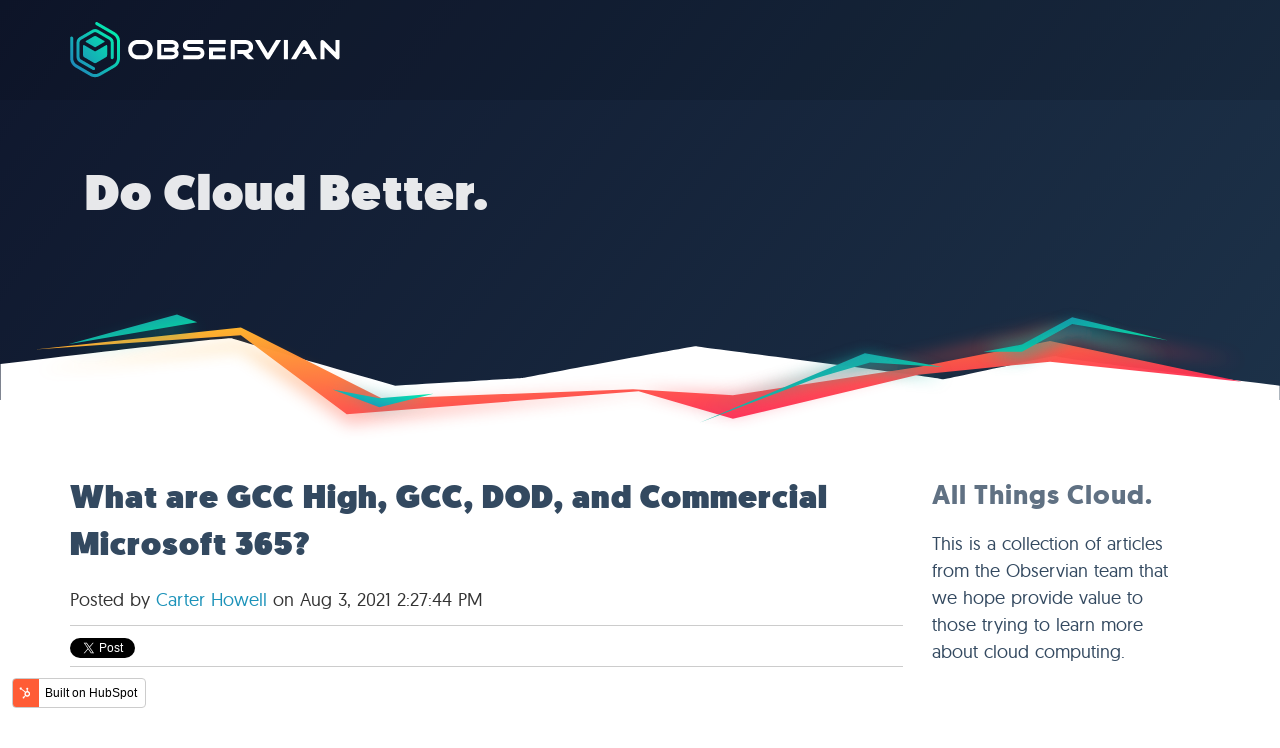

--- FILE ---
content_type: text/html; charset=UTF-8
request_url: https://blog.observian.com/tag/office-365
body_size: 21781
content:
<!doctype html><!--[if lt IE 7]> <html class="no-js lt-ie9 lt-ie8 lt-ie7" lang="en" > <![endif]--><!--[if IE 7]>    <html class="no-js lt-ie9 lt-ie8" lang="en" >        <![endif]--><!--[if IE 8]>    <html class="no-js lt-ie9" lang="en" >               <![endif]--><!--[if gt IE 8]><!--><html class="no-js" lang="en"><!--<![endif]--><head>
    <meta charset="utf-8">
    <meta http-equiv="X-UA-Compatible" content="IE=edge,chrome=1">
    <meta name="author" content="Observian">
    <meta name="description" content="Office 365 | ">
    <meta name="generator" content="HubSpot">
    <title>Observian - All Things Cloud.  Serverless. DevOps. Infrastructure as Code. | Office 365</title>
    <link rel="shortcut icon" href="https://blog.observian.com/hubfs/favicon.ico">
    
<meta name="viewport" content="width=device-width, initial-scale=1">

    <script src="/hs/hsstatic/jquery-libs/static-1.1/jquery/jquery-1.7.1.js"></script>
<script>hsjQuery = window['jQuery'];</script>
    <meta property="og:description" content="Office 365 | ">
    <meta property="og:title" content="Observian - All Things Cloud.  Serverless. DevOps. Infrastructure as Code. | Office 365">
    <meta name="twitter:description" content="Office 365 | ">
    <meta name="twitter:title" content="Observian - All Things Cloud.  Serverless. DevOps. Infrastructure as Code. | Office 365">

    

    
    <style>
a.cta_button{-moz-box-sizing:content-box !important;-webkit-box-sizing:content-box !important;box-sizing:content-box !important;vertical-align:middle}.hs-breadcrumb-menu{list-style-type:none;margin:0px 0px 0px 0px;padding:0px 0px 0px 0px}.hs-breadcrumb-menu-item{float:left;padding:10px 0px 10px 10px}.hs-breadcrumb-menu-divider:before{content:'›';padding-left:10px}.hs-featured-image-link{border:0}.hs-featured-image{float:right;margin:0 0 20px 20px;max-width:50%}@media (max-width: 568px){.hs-featured-image{float:none;margin:0;width:100%;max-width:100%}}.hs-screen-reader-text{clip:rect(1px, 1px, 1px, 1px);height:1px;overflow:hidden;position:absolute !important;width:1px}
</style>

<link rel="stylesheet" href="/hs/hsstatic/BlogSocialSharingSupport/static-1.258/bundles/project.css">
<link rel="stylesheet" href="/hs/hsstatic/AsyncSupport/static-1.501/sass/comments_listing_asset.css">
<link rel="stylesheet" href="/hs/hsstatic/AsyncSupport/static-1.501/sass/rss_post_listing.css">
    

    



<meta property="og:type" content="blog">
<meta name="twitter:card" content="summary">
<meta name="twitter:domain" content="blog.observian.com">
<link rel="alternate" type="application/rss+xml" href="https://blog.observian.com/rss.xml">
<script src="//platform.linkedin.com/in.js" type="text/javascript">
    lang: en_US
</script>

<meta http-equiv="content-language" content="en">
<link rel="stylesheet" href="//7052064.fs1.hubspotusercontent-na1.net/hubfs/7052064/hub_generated/template_assets/DEFAULT_ASSET/1764172944991/template_layout.min.css">


<link rel="stylesheet" href="https://blog.observian.com/hubfs/hub_generated/template_assets/1/5601231499/1742864418001/template_Observian_February2018-style.min.css">
<link rel="stylesheet" href="https://blog.observian.com/hubfs/hub_generated/template_assets/1/5661266724/1742864416177/template_prism.css">

<meta name="twitter:site" content="@ObservianHQ">

</head>
<body class="blog   hs-blog-id-5560142671 hs-blog-listing" style="">
    <div class="header-container-wrapper">
    <div class="header-container container-fluid">

<div class="row-fluid-wrapper row-depth-1 row-number-1 ">
<div class="row-fluid ">
<div class="span12 widget-span widget-type-global_group " style="" data-widget-type="global_group" data-x="0" data-w="12">
<div class="" data-global-widget-path="generated_global_groups/5601231513.html"><div class="row-fluid-wrapper row-depth-1 row-number-1 ">
<div class="row-fluid ">
<div class="span12 widget-span widget-type-cell custom-position" style="" data-widget-type="cell" data-x="0" data-w="12">

<div class="row-fluid-wrapper row-depth-1 row-number-2 ">
<div class="row-fluid ">
<div class="span12 widget-span widget-type-cell page-center" style="" data-widget-type="cell" data-x="0" data-w="12">

<div class="row-fluid-wrapper row-depth-1 row-number-3 ">
<div class="row-fluid ">
<div class="span4 widget-span widget-type-raw_html custom-header-logo" style="" data-widget-type="raw_html" data-x="0" data-w="4">
<div class="cell-wrapper layout-widget-wrapper">
<span id="hs_cos_wrapper_module_151973089971110" class="hs_cos_wrapper hs_cos_wrapper_widget hs_cos_wrapper_type_raw_html" style="" data-hs-cos-general-type="widget" data-hs-cos-type="raw_html"><a href="https://www.observian.com"><svg version="1.1" viewbox="0 0 465 96" xmlns="http://www.w3.org/2000/svg" xmlns:xlink="http://www.w3.org/1999/xlink" class="logo-svg" width="270" light=""><defs><lineargradient id="logograd1" x1="12.4534884%" x2="87.8953488%" y1="84.9243045%" y2="16.3295925%"><stop offset="0%" stop-color="#1D8DBA"></stop><stop offset="100%" stop-color="#03ECAE"></stop></lineargradient></defs><g id="Symbols" fill="none" fill-rule="evenodd" stroke="none" stroke-width="1"><g id="Logos/whitetextlong" fill-rule="nonzero"><g id="Group"><g id="Asset-1" transform="translate(99.232426, 30.000000)" class="light"><path d="M26.49,0.79 L17.64,0.79 C13.2058415,0.631824083 8.89008115,2.23944482 5.64,5.26 C2.50514594,8.34269456 0.819736314,12.6070715 1,17 C0.871980898,21.5076295 2.57891395,25.8742025 5.73,29.1 C8.88510034,32.3052716 13.2345362,34.0486705 17.73,33.91 L26.58,33.91 C31.0763325,34.0535859 35.4276665,32.3094262 38.58,29.1 C41.6760616,25.8487491 43.3307601,21.4866899 43.17,17 C43.3360415,12.6016803 41.6363339,8.33788389 38.49,5.26 C35.2416825,2.23658667 30.9246945,0.628508622 26.49,0.79 Z M26.49,26.95 L17.64,26.95 C15.0467356,27.0577828 12.5207202,26.1087227 10.64,24.32 C8.7971049,22.5296105 7.80730499,20.0369158 7.92,17.47 C7.80838508,14.8621304 8.79550998,12.3269709 10.6412404,10.4812404 C12.4869709,8.63550998 15.0221304,7.64838508 17.63,7.76 L26.48,7.76 C29.0872119,7.6593481 31.6202307,8.63998824 33.48,10.47 C35.3308297,12.3176054 36.3212632,14.8571784 36.21,17.47 C36.322695,20.0369158 35.3328951,22.5296105 33.49,24.32 C31.6131002,26.1200493 29.0891288,27.0863698 26.49,27 L26.49,26.95 Z" id="Shape"></path><path d="M86.54,6.13 C84.25,2.56 80.22,0.75 74.54,0.75 L51.13,0.75 L51.13,33.86 L74.58,33.86 C80.52,33.86 84.58,31.94 86.8,28.16 C88.8158046,24.6315359 88.0626093,20.1709458 85,17.5 C86.8939496,15.8234429 87.9697259,13.4093279 87.95,10.88 C87.9336862,9.1959284 87.4451711,7.55022134 86.54,6.13 Z M75.41,14.06 L62.78,14.06 L62.78,21.06 L75.41,21.06 C76.6922436,21.0416534 77.9658387,21.2725986 79.16,21.74 C81.16,22.58 81.16,23.68 81.16,24.05 C81.16,24.42 81.16,25.47 79.21,26.29 C78.0053864,26.7418019 76.7263594,26.9623238 75.44,26.94 L58.1,26.94 L58.1,7.71 L75.41,7.71 C76.7225847,7.68419374 78.0263937,7.9292962 79.24,8.43 C80.51,9.02 81.13,9.81 81.13,10.84 C81.13,11.51 80.94,12.5 79.24,13.29 C78.0342277,13.8212139 76.7273844,14.0839474 75.41,14.06 Z" id="Shape"></path><path d="M128.79,15.58 C126.522038,13.6737504 123.631302,12.6698249 120.67,12.76 L105.74,12.76 C104.931098,12.7862 104.136324,12.5435479 103.48,12.07 C102.919934,11.6508654 102.608063,10.9782755 102.65,10.28 C102.617714,9.57852168 102.931632,8.90584021 103.49,8.48 C104.132705,7.9842272 104.928873,7.72945321 105.74,7.76 L130.34,7.76 L130.34,0.76 L105.74,0.76 C103.072393,0.678296757 100.461832,1.54258038 98.37,3.2 C96.2593611,4.90096707 95.0645621,7.49031462 95.14,10.2 C95.0534495,12.9261051 96.2488898,15.535348 98.37,17.25 C100.461832,18.9074196 103.072393,19.7717032 105.74,19.69 L120.67,19.69 C121.90083,19.6525082 123.118355,19.9534306 124.19,20.56 C125.191072,21.0696924 125.812602,22.1068704 125.79,23.23 C125.810363,24.3677998 125.213526,25.4275671 124.23,26 C123.152555,26.6331559 121.919303,26.9518614 120.67,26.92 L95.79,26.92 L95.79,33.92 L120.67,33.92 C123.616354,34.0124149 126.497914,33.0436144 128.79,31.19 C131.069665,29.2610299 132.340783,26.3945669 132.24,23.41 C132.334036,20.4124223 131.065549,17.533508 128.79,15.58 Z" id="Shape"></path><path d="M213.38,20.39 C215.16588,18.3477361 216.125153,15.71241 216.07,13 C216.07,8.86 214.52,5.68 211.45,3.54 C208.83,1.69 205.37,0.75 201.16,0.75 L177.72,0.75 L177.72,33.91 L184.72,33.91 L184.72,7.76 L202,7.76 C208.09,7.76 208.79,10.76 208.79,12.95 C208.861725,14.5044768 208.099519,15.9793446 206.79,16.82 C205.340198,17.6661935 203.676963,18.0759258 202,18 L189.37,18 L189.37,25 L198.82,25 L207.67,33.91 L217.84,33.91 L207.84,24.01 C209.975385,23.3167501 211.887594,22.0672566 213.38,20.39 Z" id="Shape"></path><path d="M241.66,23.63 L228,0.79 L219.19,0.79 L237.53,31 C238.98,33.35 240.25,34.45 241.53,34.45 C242.81,34.45 244.16,33.32 245.58,31 L264.35,0.82 L255.54,0.82 L241.66,23.63 Z" id="Shape"></path><rect height="33.11" id="Rectangle-path" width="6.96" x="269.14" y="0.79"></rect><path d="M307.11,1.88 C305.17,0.36 303.42,0.22 301.2,1.93 C300.398873,2.54077815 299.720314,3.29737198 299.2,4.16 L281.37,33.91 L290.13,33.91 L304,11.06 L308.5,18.53 L299.82,25 L312.43,25 L317.72,33.86 L326.52,33.92 L309.1,4.17 C308.587604,3.28758127 307.91231,2.51048422 307.11,1.88 Z" id="Shape"></path><path d="M358,0.79 L358,21.79 L338.89,2.63 C337.96283,1.54943611 336.640546,0.88649269 335.22,0.79 C334.321089,0.763303477 333.465918,1.1778184 332.93,1.9 C332.426317,2.57848871 332.162482,3.40517053 332.18,4.25 L332.18,33.91 L339.1,33.91 L339.1,13 L358.17,32.18 C359.59,33.58 360.88,34.27 362.11,34.27 C363.16,34.27 364.93,33.78 364.93,30.49 L364.93,0.79 L358,0.79 Z" id="Shape"></path><rect height="6.96" id="Rectangle-path" width="28.8" x="140.21" y="0.79"></rect><polygon points="147.17 20.6 167.57 20.6 167.57 13.64 140.21 13.64 140.21 33.91 169.01 33.91 169.01 26.95 147.17 26.95" id="Shape"></polygon></g><path d="M63.9324263,40.58 L63.9324263,56.94 C63.9345358,58.3711692 63.1718574,59.6944162 61.9324263,60.41 L45.2324263,70.06 C43.994822,70.7745312 42.4700306,70.7745312 41.2324263,70.06 L24.5324263,60.41 C23.2929952,59.6944162 22.5303168,58.3711692 22.5324263,56.94 L22.5324263,40.58 C22.5278374,40.1704457 22.7433073,39.7899075 23.0968687,39.5831465 C23.4504301,39.3763854 23.8877345,39.3751843 24.2424263,39.58 L41.7224263,49.68 C42.1816499,49.9466145 42.701491,50.0912061 43.2324263,50.1 C43.7665576,50.1010838 44.2912931,49.9595433 44.7524263,49.69 L62.2324263,39.59 C62.584929,39.3912002 63.0164047,39.394186 63.3661224,39.5978451 C63.7158401,39.8015043 63.9313708,40.1753045 63.9324263,40.58 Z M27.5124263,32.44 L41.2324263,24.53 C42.4700306,23.8154688 43.994822,23.8154688 45.2324263,24.53 L58.9324263,32.44 C59.2978454,32.6400148 59.525069,33.0234223 59.525069,33.44 C59.525069,33.8565777 59.2978454,34.2399852 58.9324263,34.44 L44.2324263,42.92 C43.6333147,43.2707266 42.8915379,43.2707266 42.2924263,42.92 L27.5124263,34.41 C27.1619153,34.2057742 26.9463383,33.8306675 26.9463383,33.425 C26.9463383,33.0193325 27.1619153,32.6442258 27.5124263,32.44 Z M44.5124263,4.89 L74.6324263,22.27 C78.561454,24.5384185 80.9791492,28.7331579 80.9724263,33.27 L80.9724263,62.27 C80.9791492,66.8068421 78.561454,71.0015815 74.6324263,73.27 L49.5624263,87.65 C45.6361266,89.9168502 40.798726,89.9168502 36.8724263,87.65 L11.8124263,73.18 C7.88339862,70.9115815 5.46570338,66.7168421 5.4724263,62.18 L5.4724263,27.57 C5.47335638,26.6360624 4.97330391,25.7733765 4.1624263,25.31 C3.3531846,24.8427768 2.35635375,24.8419178 1.546308,25.3077456 C0.736262249,25.7735734 0.235628235,26.63557 0.232426304,27.57 L0.232426304,62.2 C0.24243766,68.6101983 3.67381486,74.5274177 9.2324263,77.72 L34.2324263,92.19 C39.7774457,95.3890384 46.6074069,95.3890384 52.1524263,92.19 L77.2324263,77.72 C82.7925479,74.5289343 86.2244814,68.6107557 86.2324263,62.2 L86.2324263,33.25 C86.208035,26.8436902 82.7805204,20.9331317 77.2324263,17.73 L47.1524263,0.35 C46.3422648,-0.11300626 45.3469895,-0.110171037 44.539479,0.357443456 C43.7319685,0.825057949 43.2341103,1.68686889 43.2324263,2.62 C43.2299973,3.55433936 43.7253296,4.41926571 44.5324263,4.89 L44.5124263,4.89 Z M19.0524263,64.39 C17.4609446,63.4687768 16.4814054,61.768876 16.4824263,59.93 L16.4824263,35 C16.4787719,33.1630358 17.4594973,31.4648925 19.0524263,30.55 L40.6824263,18 C42.2721932,17.0797598 44.2326594,17.0797598 45.8224263,18 L67.4524263,30.51 C69.0547619,31.4350395 70.0363012,33.149869 70.0224263,35 L70.0224263,61.14 C70.0241184,62.0758469 70.5229867,62.9402981 71.3324263,63.41 C72.1420011,63.8565302 73.1265824,63.8451695 73.9256384,63.380078 C74.7246943,62.9149865 75.2208508,62.0644818 75.2324263,61.14 L75.2324263,35 C75.234171,31.2883286 73.2557967,27.8576217 70.0424263,26 L48.4424263,13.49 C45.2297416,11.6399071 41.275111,11.6399071 38.0624263,13.49 L16.4324263,26 C13.2152069,27.85508 11.232744,31.2862657 11.2324263,35 L11.2324263,60 C11.2286164,63.7122234 13.2075437,67.1438893 16.4224263,69 L39.3224263,82.14 C40.1319431,82.5979421 41.12356,82.5923943 41.9279022,82.1254233 C42.7322444,81.6584522 43.2287327,80.8000617 43.2324263,79.87 C43.2327885,78.9336021 42.7333708,78.0681989 41.9224263,77.6 L19.0524263,64.39 Z" id="Shape" fill="url(#logograd1)"></path></g></g></g></svg></a></span>
</div><!--end layout-widget-wrapper -->
</div><!--end widget-span -->
<div class="span8 widget-span widget-type-space " style="" data-widget-type="space" data-x="4" data-w="8">
<div class="cell-wrapper layout-widget-wrapper">
<span id="hs_cos_wrapper_module_15197305608929" class="hs_cos_wrapper hs_cos_wrapper_widget hs_cos_wrapper_type_space" style="" data-hs-cos-general-type="widget" data-hs-cos-type="space"></span></div><!--end layout-widget-wrapper -->
</div><!--end widget-span -->
</div><!--end row-->
</div><!--end row-wrapper -->

</div><!--end widget-span -->
</div><!--end row-->
</div><!--end row-wrapper -->

</div><!--end widget-span -->
</div><!--end row-->
</div><!--end row-wrapper -->
</div>
</div><!--end widget-span -->
</div><!--end row-->
</div><!--end row-wrapper -->

    </div><!--end header -->
</div><!--end header wrapper -->

<div class="body-container-wrapper">
    <div class="body-container container-fluid">

<div class="row-fluid-wrapper row-depth-1 row-number-1 ">
<div class="row-fluid ">
<div class="span12 widget-span widget-type-raw_jinja hs-blog-header" style="" data-widget-type="raw_jinja" data-x="0" data-w="12">

<div class="custom-banner-area vbox" style="justify-content: flex-end; ">
  <div class="page-center">
      <div class="custom-banner-inner">
          <h1>Do Cloud Better.</h1>
      </div>
  </div>
  <svg class="hbox" style="align-items: flex-end; justify-content: flex-end; position: absolute; bottom: -50px;" viewbox="0 0 1574 179" version="1.1" xmlns="http://www.w3.org/2000/svg" xmlns:xlink="http://www.w3.org/1999/xlink">
    <defs>
        <lineargradient x1="0%" y1="0%" x2="101.999998%" y2="100.999999%" id="lgrad1">
            <stop stop-color="#FFC42A" offset="0%"></stop>
            <stop stop-color="#FF0061" stop-opacity="0.946473053" offset="100%"></stop>
        </lineargradient>
        <filter x="-2.0%" y="-21.1%" width="104.0%" height="142.2%" filterunits="objectBoundingBox" id="fg2">
            <fegaussianblur stddeviation="10" in="SourceGraphic"></fegaussianblur>
        </filter>
        <lineargradient x1="0%" y1="0%" x2="101.999998%" y2="100.999999%" id="lgrad3">
            <stop stop-color="#237BAE" offset="0%"></stop>
            <stop stop-color="#00FFA2" stop-opacity="0.946473053" offset="100%"></stop>
        </lineargradient>
        <filter x="-13.3%" y="-71.0%" width="126.5%" height="242.0%" filterunits="objectBoundingBox" id="fg4">
            <fegaussianblur stddeviation="10" in="SourceGraphic"></fegaussianblur>
        </filter>
        <filter x="-10.0%" y="-35.1%" width="120.1%" height="170.2%" filterunits="objectBoundingBox" id="fg5">
            <fegaussianblur stddeviation="10" in="SourceGraphic"></fegaussianblur>
        </filter>
        <filter x="-13.3%" y="-71.0%" width="126.5%" height="242.0%" filterunits="objectBoundingBox" id="fg6">
            <fegaussianblur stddeviation="10" in="SourceGraphic"></fegaussianblur>
        </filter>
        <filter x="-18.9%" y="-81.9%" width="137.8%" height="263.8%" filterunits="objectBoundingBox" id="fg7">
            <fegaussianblur stddeviation="10" in="SourceGraphic"></fegaussianblur>
        </filter>
        <lineargradient x1="12.4534884%" y1="84.9243045%" x2="87.8953488%" y2="16.3295925%" id="lgrad8">
            <stop stop-color="#1D8DBA" offset="0%"></stop>
            <stop stop-color="#03ECAE" offset="100%"></stop>
        </lineargradient>
        <filter x="-24.2%" y="-136.6%" width="148.4%" height="373.1%" filterunits="objectBoundingBox" id="fg9">
            <fegaussianblur stddeviation="10" in="SourceGraphic"></fegaussianblur>
        </filter>
    </defs>
    <g id="Landing" stroke="none" stroke-width="1" fill="none" fill-rule="evenodd">
        <g id="svg" transform="translate(0.582031, 2.679688)">
            <path d="M0.09765625,70.9375 C192.182125,47.8783942 287.238691,37.4308639 285.267355,39.5949093 C284.987835,39.9017539 351.704439,59.2064825 485.417169,97.5090953 C590.133048,91.4503328 642.799615,88.2208015 643.41687,87.8205015 C643.782082,87.5836554 854.535156,48.3046875 855.371094,49.1015625 C856.207031,49.8984375 1161.04509,88.1767312 1158.44141,89.5949093 C1155.83772,91.0130875 1297.21581,59.4442044 1298.32422,61.1679688 C1299.83464,63.5169271 1391.39323,75.6306359 1573,97.5090953 L1573,163.338977 L0,163.338977 L0.09765625,70.9375 Z" id="bgmtn" fill="#FFFFFF"></path>
            <polygon id="p7blur" fill="url(#lgrad1)" opacity="0.385360054" filter="url(#fg2)" transform="translate(785.206767, 82.053996) rotate(-2.000000) translate(-785.206767, -82.053996) " points="42.9880173 53.053368 295.109001 25.9725928 470.401288 111.581831 778.46458 101.74868 901.218486 109.139305 1129.02317 74.4049305 1291.23411 42.7682117 1527.42552 92.787743 1291.23411 68.053368 1129.02317 83.9713367 901.218486 138.135399 785.206767 104.326805 426.320049 132.604149 295.109001 35.4725928"></polygon>
            <polygon id="p7" fill="url(#lgrad1)" points="42.4648438 53.0625 295.632812 26 469.847656 113.335937 777.941406 101.757813 900.695312 109.148438 1128.5 74.4140625 1290.71094 42.7773438 1526.90234 92.796875 1290.71094 68.0625 1128.5 83.9804688 900.695312 138.144531 784.683594 104.335938 425.796875 132.613281 295.632812 35.5"></polygon>
            <polygon id="p12" fill="url(#lgrad3)" points="1208.74219 55.828125 1256.16406 46.9882812 1317.87891 13.5703125 1434.95703 41.7773438 1317.87891 21.7382812 1256.16406 55.828125"></polygon>
            <polygon id="p12cp" fill="url(#lgrad3)" filter="url(#fg4)" transform="translate(1321.849609, 44.699219) rotate(8.000000) translate(-1321.849609, -44.699219) " points="1208.74219 65.828125 1256.16406 56.9882812 1317.87891 23.5703125 1434.95703 51.7773438 1317.87891 31.7382812 1256.16406 65.828125"></polygon>
            <polygon id="p8" fill="url(#lgrad3)" points="83.3671875 46.796875 217.042969 10.1757812 241.941406 19.84375"></polygon>
            <polygon id="p11" fill="url(#lgrad3)" points="859.507812 143.011719 1062.85156 57.5585938 1158.73828 74.421875 1069.22656 69.015625 1003.66016 87.8984375"></polygon>
            <polygon id="p11cp" fill="url(#lgrad3)" filter="url(#fg5)" transform="translate(1009.123047, 100.285156) rotate(5.000000) translate(-1009.123047, -100.285156) " points="859.507812 143.011719 1062.85156 57.5585938 1158.73828 74.421875 1069.22656 69.015625 1003.66016 87.8984375"></polygon>
            <polygon id="p12g" fill="url(#lgrad3)" opacity="0.423177083" filter="url(#fg6)" points="1208.74219 65.828125 1256.16406 56.9882812 1317.87891 23.5703125 1434.95703 51.7773438 1317.87891 31.7382812 1256.16406 65.828125"></polygon>
            <polygon id="p8g" fill="url(#lgrad3)" opacity="0.423177083" filter="url(#fg7)" points="83.3671875 56.796875 217.042969 20.1757812 241.941406 29.84375"></polygon>
            <polygon id="Path-24" fill="url(#lgrad8)" points="408.449219 102 465.875 123.96875 532.386719 107.289062 465.875 112.984375"></polygon>
            <polygon id="Path-24-Copy" fill="url(#lgrad8)" opacity="0.539005888" filter="url(#fg9)" transform="translate(470.417969, 112.984375) rotate(6.000000) translate(-470.417969, -112.984375) " points="408.449219 102 465.875 123.96875 532.386719 107.289062 465.875 112.984375"></polygon>
        </g>
    </g>
</svg>


</div>
</div><!--end widget-span -->

</div><!--end row-->
</div><!--end row-wrapper -->

<div class="row-fluid-wrapper row-depth-1 row-number-2 ">
<div class="row-fluid ">
<div class="span12 widget-span widget-type-cell bloggrid" style="" data-widget-type="cell" data-x="0" data-w="12">

<div class="row-fluid-wrapper row-depth-1 row-number-3 ">
<div class="row-fluid ">
<div class="span12 widget-span widget-type-raw_jinja obs-headerlaser" style="" data-widget-type="raw_jinja" data-x="0" data-w="12">
<!-- <svg class="headerblog" viewBox="0 0 1574 179" version="1.1" xmlns="http://www.w3.org/2000/svg" xmlns:xlink="http://www.w3.org/1999/xlink">
    <defs>
        <linearGradient x1="0%" y1="0%" x2="101.999998%" y2="100.999999%" id="lgrad-1">
            <stop stop-color="#FFC42A" offset="0%"></stop>
            <stop stop-color="#FF0061" stop-opacity="0.946473053" offset="100%"></stop>
        </linearGradient>
        <filter x="-2.0%" y="-21.1%" width="104.0%" height="142.2%" filterUnits="objectBoundingBox" id="fg-2">
            <feGaussianBlur stdDeviation="10" in="SourceGraphic"></feGaussianBlur>
        </filter>
        <linearGradient x1="0%" y1="0%" x2="101.999998%" y2="100.999999%" id="lgrad-3">
            <stop stop-color="#237BAE" offset="0%"></stop>
            <stop stop-color="#00FFA2" stop-opacity="0.946473053" offset="100%"></stop>
        </linearGradient>
        <filter x="-13.3%" y="-71.0%" width="126.5%" height="242.0%" filterUnits="objectBoundingBox" id="fg-4">
            <feGaussianBlur stdDeviation="10" in="SourceGraphic"></feGaussianBlur>
        </filter>
        <filter x="-10.0%" y="-35.1%" width="120.1%" height="170.2%" filterUnits="objectBoundingBox" id="fg-5">
            <feGaussianBlur stdDeviation="10" in="SourceGraphic"></feGaussianBlur>
        </filter>
        <filter x="-13.3%" y="-71.0%" width="126.5%" height="242.0%" filterUnits="objectBoundingBox" id="fg-6">
            <feGaussianBlur stdDeviation="10" in="SourceGraphic"></feGaussianBlur>
        </filter>
        <filter x="-18.9%" y="-81.9%" width="137.8%" height="263.8%" filterUnits="objectBoundingBox" id="fg-7">
            <feGaussianBlur stdDeviation="10" in="SourceGraphic"></feGaussianBlur>
        </filter>
        <linearGradient x1="12.4534884%" y1="84.9243045%" x2="87.8953488%" y2="16.3295925%" id="lgrad-8">
            <stop stop-color="#1D8DBA" offset="0%"></stop>
            <stop stop-color="#03ECAE" offset="100%"></stop>
        </linearGradient>
        <filter x="-24.2%" y="-136.6%" width="148.4%" height="373.1%" filterUnits="objectBoundingBox" id="fg-9">
            <feGaussianBlur stdDeviation="10" in="SourceGraphic"></feGaussianBlur>
        </filter>
    </defs>
    <g id="Landing" stroke="none" stroke-width="1" fill="none" fill-rule="evenodd">
        <g id="svg" transform="translate(0, -19.320312)">
            <path d="M0.09765625,100.9375 C192.182125,77.8783942 287.238691,67.4308639 285.267355,69.5949093 C284.987835,69.9017539 351.704439,89.2064825 485.417169,127.509095 C590.133048,121.450333 642.799615,118.220802 643.41687,117.820501 C643.782082,117.583655 854.535156,78.3046875 855.371094,79.1015625 C856.207031,79.8984375 1161.04509,118.176731 1158.44141,119.594909 C1155.83772,121.013087 1297.21581,89.4442044 1298.32422,91.1679688 C1299.83464,93.5169271 1391.39323,105.630636 1573,127.509095 L1573,193.338977 L0,193.338977 L0.09765625,100.9375 Z" id="bgmtn" fill="#FFFFFF"></path>
            <polygon id="p7blur" fill="url(#lgrad-1)" opacity="0.385360054" filter="url(#fg-2)" transform="translate(744.683594, 97.072266) rotate(-2.000000) translate(-744.683594, -97.072266) " points="2.46484375 83.0625 255.632812 26 479.847656 143.335938 737.941406 131.757813 860.695312 139.148438 1088.5 104.414063 1250.71094 72.7773438 1486.90234 122.796875 1250.71094 98.0625 1088.5 113.980469 860.695312 168.144531 744.683594 134.335938 385.796875 162.613281 255.632812 35.5"></polygon>
            <polygon id="p7" fill="url(#lgrad-1)" points="2.46484375 83.0625 255.632812 26 479.847656 143.335938 737.941406 131.757813 860.695312 139.148438 1088.5 104.414063 1250.71094 72.7773438 1486.90234 122.796875 1250.71094 98.0625 1088.5 113.980469 860.695312 168.144531 744.683594 134.335938 385.796875 162.613281 255.632812 35.5"></polygon>
            <polygon id="p12" fill="url(#lgrad-3)" points="1168.74219 85.828125 1216.16406 76.9882812 1277.87891 43.5703125 1394.95703 71.7773438 1277.87891 51.7382812 1216.16406 85.828125"></polygon>
            <polygon id="p12cp" fill="url(#lgrad-3)" filter="url(#fg-4)" transform="translate(1281.849609, 74.699219) rotate(8.000000) translate(-1281.849609, -74.699219) " points="1168.74219 95.828125 1216.16406 86.9882812 1277.87891 53.5703125 1394.95703 81.7773438 1277.87891 61.7382812 1216.16406 95.828125"></polygon>
            <polygon id="p8" fill="url(#lgrad-3)" points="43.3671875 76.796875 177.042969 40.1757812 201.941406 49.84375"></polygon>
            <polygon id="p11" fill="url(#lgrad-3)" points="819.507812 173.011719 1022.85156 87.5585938 1118.73828 104.421875 1029.22656 99.015625 963.660156 117.898438"></polygon>
            <polygon id="p11cp" fill="url(#lgrad-3)" filter="url(#fg-5)" transform="translate(969.123047, 130.285156) rotate(5.000000) translate(-969.123047, -130.285156) " points="819.507812 173.011719 1022.85156 87.5585938 1118.73828 104.421875 1029.22656 99.015625 963.660156 117.898438"></polygon>
            <polygon id="p12g" fill="url(#lgrad-3)" opacity="0.423177083" filter="url(#fg-6)" points="1168.74219 95.828125 1216.16406 86.9882812 1277.87891 53.5703125 1394.95703 81.7773438 1277.87891 61.7382812 1216.16406 95.828125"></polygon>
            <polygon id="p8g" fill="url(#lgrad-3)" opacity="0.423177083" filter="url(#fg-7)" points="43.3671875 86.796875 177.042969 50.1757812 201.941406 59.84375"></polygon>
            <polygon id="Path-24" fill="url(#lgrad-8)" points="408.449219 122 465.875 143.96875 532.386719 127.289062 465.875 132.984375"></polygon>
            <polygon id="Path-24-Copy" fill="url(#lgrad-8)" opacity="0.539005888" filter="url(#fg-9)" transform="translate(470.417969, 132.984375) rotate(6.000000) translate(-470.417969, -132.984375) " points="408.449219 122 465.875 143.96875 532.386719 127.289062 465.875 132.984375"></polygon>
        </g>
    </g>
</svg> --></div><!--end widget-span -->

</div><!--end row-->
</div><!--end row-wrapper -->

<div class="row-fluid-wrapper row-depth-1 row-number-4 ">
<div class="row-fluid ">
<div class="span12 widget-span widget-type-cell page-center content-wrapper" style="" data-widget-type="cell" data-x="0" data-w="12">

<div class="row-fluid-wrapper row-depth-1 row-number-5 ">
<div class="row-fluid ">
<div class="span9 widget-span widget-type-cell blog-content" style="" data-widget-type="cell" data-x="0" data-w="9">

<div class="row-fluid-wrapper row-depth-1 row-number-6 ">
<div class="row-fluid ">
<div class="span12 widget-span widget-type-blog_content " style="" data-widget-type="blog_content" data-x="0" data-w="12">
<div class="blog-section">
    <div class="blog-listing-wrapper cell-wrapper">
        <div class="blog-section">
            <div class="blog-listing-wrapper cell-wrapper">
        
                <div class="post-listing">
                    
                    
                        <div class="post-item">
                            
                                <div class="post-header">
                                    <h2><a href="https://blog.observian.com/what-are-gcc-high-gcc-dod-and-commercial-microsoft-365">What are GCC High, GCC, DOD, and Commercial Microsoft 365?</a></h2>
                                    <div id="hubspot-author_data" class="hubspot-editable" data-hubspot-form-id="author_data" data-hubspot-name="Blog Author">
                                        Posted by
                                        
                                            <a class="author-link" href="https://blog.observian.com/author/carter-howell">Carter Howell</a> on Aug 3, 2021 2:27:44 PM
                                        
                                    </div>
                                    <span id="hs_cos_wrapper_blog_social_sharing" class="hs_cos_wrapper hs_cos_wrapper_widget hs_cos_wrapper_type_blog_social_sharing" style="" data-hs-cos-general-type="widget" data-hs-cos-type="blog_social_sharing">
<div class="hs-blog-social-share">
    <ul class="hs-blog-social-share-list">
        
        <li class="hs-blog-social-share-item hs-blog-social-share-item-twitter">
            <!-- Twitter social share -->
            <a href="https://twitter.com/share" class="twitter-share-button" data-lang="en" data-url="https://blog.observian.com/what-are-gcc-high-gcc-dod-and-commercial-microsoft-365" data-size="medium" data-text="What are GCC High, GCC, DOD, and Commercial Microsoft 365?">Tweet</a>
        </li>
        

        
        <li class="hs-blog-social-share-item hs-blog-social-share-item-linkedin">
            <!-- LinkedIn social share -->
            <script type="IN/Share" data-url="https://blog.observian.com/what-are-gcc-high-gcc-dod-and-commercial-microsoft-365" data-showzero="true" data-counter="right"></script>
        </li>
        

        
        <li class="hs-blog-social-share-item hs-blog-social-share-item-facebook">
            <!-- Facebook share -->
            <div class="fb-share-button" data-href="https://blog.observian.com/what-are-gcc-high-gcc-dod-and-commercial-microsoft-365" data-layout="button_count"></div>
        </li>
        
    </ul>
 </div>

</span>
                                </div>
                                <div class="post-body clearfix">
                                    <!--post summary-->
                                    
                                        <div class="hs-featured-image-wrapper">
                                            <a href="https://blog.observian.com/what-are-gcc-high-gcc-dod-and-commercial-microsoft-365" title="" class="hs-featured-image-link">
                                                <img src="https://blog.observian.com/hubfs/office365blog.jpg" class="hs-featured-image" alt="">
                                            </a>
                                        </div>
                                    
                                    <p>Are you an IT leader in your organization, needing to choose the right Microsoft cloud platform for your company? Your security and compliance requirements play a key part here. Which of the available options, Microsoft 365 Commercial, Microsoft GCC, Microsoft 365 DOD, and Microsoft GCC High— meet your requirements? How do the security and compliance requirements vary for them? How can <a href="https://www.observian.com/" style="color: #0563c1;"><span>Observian</span></a> help you to choose the right platform to get started? Read on, as we answer these questions below.</p>
                                </div>
                                
                                    <a class="more-link" href="https://blog.observian.com/what-are-gcc-high-gcc-dod-and-commercial-microsoft-365">Read More</a>
                                
                                <div class="custom_listing_comments">
                                    
                                    
                                    0 Comments <a href="https://blog.observian.com/what-are-gcc-high-gcc-dod-and-commercial-microsoft-365#comments-listing">Click here to read/write comments</a>
                                </div>
                                
                                     <p id="hubspot-topic_data"> Tags:
                                        
                                            <a class="topic-link" href="https://blog.observian.com/tag/security">Security</a>,
                                        
                                            <a class="topic-link" href="https://blog.observian.com/tag/365">365</a>,
                                        
                                            <a class="topic-link" href="https://blog.observian.com/tag/microsoft">Microsoft</a>,
                                        
                                            <a class="topic-link" href="https://blog.observian.com/tag/microsoft-365">Microsoft 365</a>,
                                        
                                            <a class="topic-link" href="https://blog.observian.com/tag/office-365">Office 365</a>
                                        
                                     </p>
                                
                            
                        </div>
                    
                        <div class="post-item">
                            
                                <div class="post-header">
                                    <h2><a href="https://blog.observian.com/microsoft-365-licenses-which-option-is-best">Microsoft 365 Licenses: Which Option is Best?</a></h2>
                                    <div id="hubspot-author_data" class="hubspot-editable" data-hubspot-form-id="author_data" data-hubspot-name="Blog Author">
                                        Posted by
                                        
                                            <a class="author-link" href="https://blog.observian.com/author/carter-howell">Carter Howell</a> on Apr 30, 2021 11:05:38 AM
                                        
                                    </div>
                                    <span id="hs_cos_wrapper_blog_social_sharing" class="hs_cos_wrapper hs_cos_wrapper_widget hs_cos_wrapper_type_blog_social_sharing" style="" data-hs-cos-general-type="widget" data-hs-cos-type="blog_social_sharing">
<div class="hs-blog-social-share">
    <ul class="hs-blog-social-share-list">
        
        <li class="hs-blog-social-share-item hs-blog-social-share-item-twitter">
            <!-- Twitter social share -->
            <a href="https://twitter.com/share" class="twitter-share-button" data-lang="en" data-url="https://blog.observian.com/microsoft-365-licenses-which-option-is-best" data-size="medium" data-text="Microsoft 365 Licenses: Which Option is Best?">Tweet</a>
        </li>
        

        
        <li class="hs-blog-social-share-item hs-blog-social-share-item-linkedin">
            <!-- LinkedIn social share -->
            <script type="IN/Share" data-url="https://blog.observian.com/microsoft-365-licenses-which-option-is-best" data-showzero="true" data-counter="right"></script>
        </li>
        

        
        <li class="hs-blog-social-share-item hs-blog-social-share-item-facebook">
            <!-- Facebook share -->
            <div class="fb-share-button" data-href="https://blog.observian.com/microsoft-365-licenses-which-option-is-best" data-layout="button_count"></div>
        </li>
        
    </ul>
 </div>

</span>
                                </div>
                                <div class="post-body clearfix">
                                    <!--post summary-->
                                    
                                        <div class="hs-featured-image-wrapper">
                                            <a href="https://blog.observian.com/microsoft-365-licenses-which-option-is-best" title="" class="hs-featured-image-link">
                                                <img src="https://blog.observian.com/hubfs/office365blog.jpg" class="hs-featured-image" alt="">
                                            </a>
                                        </div>
                                    
                                    <h1 style="font-size: 30px;"><span style="color: #1d354f;"><strong>Microsoft Office 365 License Comparison: Which Option is Best for You?</strong></span></h1> 
<p><span style="color: #1d354f;"><a href="https://www.microsoft.com/en-us/microsoft-365/business/compare-all-microsoft-365-business-products-b?&amp;ef_id=CjwKCAiA65iBBhB-EiwAW253WyBO6qnUFBcIsGRICmEFFMCr2AwOddiOWyJaDs1RlC-_nmmtfRgtxxoCd3QQAvD_BwE:G:s&amp;OCID=AID2100137_SEM_CjwKCAiA65iBBhB-EiwAW253WyBO6qnUFBcIsGRICmEFFMCr2AwOddiOWyJaDs1RlC-_nmmtfRgtxxoCd3QQAvD_BwE:G:s&amp;lnkd=Google_O365SMB_Brand&amp;gclid=CjwKCAiA65iBBhB-EiwAW253WyBO6qnUFBcIsGRICmEFFMCr2AwOddiOWyJaDs1RlC-_nmmtfRgtxxoCd3QQAvD_BwE" style="color: #1d354f;">Microsoft</a> recently changed the name from Office 365 to Microsoft 365 to better reflect the features and benefits the subscription offers to users. Choosing the proper Microsoft Office 365 license is a critical step before your business can migrate to the cloud. There are multiple options for businesses of all sizes, making finding the right plan for your organization extremely challenging.&nbsp;</span></p> 
<span style="color: #1d354f;"></span>
                                </div>
                                
                                    <a class="more-link" href="https://blog.observian.com/microsoft-365-licenses-which-option-is-best">Read More</a>
                                
                                <div class="custom_listing_comments">
                                    
                                    
                                    0 Comments <a href="https://blog.observian.com/microsoft-365-licenses-which-option-is-best#comments-listing">Click here to read/write comments</a>
                                </div>
                                
                                     <p id="hubspot-topic_data"> Tags:
                                        
                                            <a class="topic-link" href="https://blog.observian.com/tag/365">365</a>,
                                        
                                            <a class="topic-link" href="https://blog.observian.com/tag/microsoft-365">Microsoft 365</a>,
                                        
                                            <a class="topic-link" href="https://blog.observian.com/tag/office-365">Office 365</a>
                                        
                                     </p>
                                
                            
                        </div>
                    
                        <div class="post-item">
                            
                                <div class="post-header">
                                    <h2><a href="https://blog.observian.com/how-are-you-using-microsoft-teams-part-1">How are you using Microsoft Teams? Part 1</a></h2>
                                    <div id="hubspot-author_data" class="hubspot-editable" data-hubspot-form-id="author_data" data-hubspot-name="Blog Author">
                                        Posted by
                                        
                                            <a class="author-link" href="https://blog.observian.com/author/carter-howell">Carter Howell</a> on Mar 26, 2021 3:09:49 PM
                                        
                                    </div>
                                    <span id="hs_cos_wrapper_blog_social_sharing" class="hs_cos_wrapper hs_cos_wrapper_widget hs_cos_wrapper_type_blog_social_sharing" style="" data-hs-cos-general-type="widget" data-hs-cos-type="blog_social_sharing">
<div class="hs-blog-social-share">
    <ul class="hs-blog-social-share-list">
        
        <li class="hs-blog-social-share-item hs-blog-social-share-item-twitter">
            <!-- Twitter social share -->
            <a href="https://twitter.com/share" class="twitter-share-button" data-lang="en" data-url="https://blog.observian.com/how-are-you-using-microsoft-teams-part-1" data-size="medium" data-text="How are you using Microsoft Teams? Part 1">Tweet</a>
        </li>
        

        
        <li class="hs-blog-social-share-item hs-blog-social-share-item-linkedin">
            <!-- LinkedIn social share -->
            <script type="IN/Share" data-url="https://blog.observian.com/how-are-you-using-microsoft-teams-part-1" data-showzero="true" data-counter="right"></script>
        </li>
        

        
        <li class="hs-blog-social-share-item hs-blog-social-share-item-facebook">
            <!-- Facebook share -->
            <div class="fb-share-button" data-href="https://blog.observian.com/how-are-you-using-microsoft-teams-part-1" data-layout="button_count"></div>
        </li>
        
    </ul>
 </div>

</span>
                                </div>
                                <div class="post-body clearfix">
                                    <!--post summary-->
                                    
                                        <div class="hs-featured-image-wrapper">
                                            <a href="https://blog.observian.com/how-are-you-using-microsoft-teams-part-1" title="" class="hs-featured-image-link">
                                                <img src="https://blog.observian.com/hubfs/Screen%20Shot%202021-03-18%20at%2010.06.40%20AM.png" class="hs-featured-image" alt="">
                                            </a>
                                        </div>
                                    
                                    <p>Microsoft Teams is a great platform many of us are using to collaborate within our organizations and departments to stay productive and work efficiently while many of us continue to work remotely. Microsoft continues to invest in the utility belt of features available; many have had big announcements, others have been released quietly. This first blog post will be about what features you can use when you're participating in a meeting. Stay tuned for future posts about other areas within Teams you can use.</p>
                                </div>
                                
                                    <a class="more-link" href="https://blog.observian.com/how-are-you-using-microsoft-teams-part-1">Read More</a>
                                
                                <div class="custom_listing_comments">
                                    
                                    
                                    0 Comments <a href="https://blog.observian.com/how-are-you-using-microsoft-teams-part-1#comments-listing">Click here to read/write comments</a>
                                </div>
                                
                                     <p id="hubspot-topic_data"> Tags:
                                        
                                            <a class="topic-link" href="https://blog.observian.com/tag/collaboration">Collaboration</a>,
                                        
                                            <a class="topic-link" href="https://blog.observian.com/tag/office-365">Office 365</a>,
                                        
                                            <a class="topic-link" href="https://blog.observian.com/tag/microsoft-teams">Microsoft Teams</a>
                                        
                                     </p>
                                
                            
                        </div>
                    
                </div>
                
                <div class="blog-pagination">
                    
                        <a class="all-posts-link" href="https://blog.observian.com/all">All posts</a>
                    
                </div>
                
            </div>
        </div>
    </div>
</div>
</div>

</div><!--end row-->
</div><!--end row-wrapper -->

<div class="row-fluid-wrapper row-depth-1 row-number-7 ">
<div class="row-fluid ">
<div class="span12 widget-span widget-type-blog_comments " style="" data-widget-type="blog_comments" data-x="0" data-w="12">
<div class="cell-wrapper layout-widget-wrapper">
<span id="hs_cos_wrapper_blog_comments" class="hs_cos_wrapper hs_cos_wrapper_widget hs_cos_wrapper_type_blog_comments" style="" data-hs-cos-general-type="widget" data-hs-cos-type="blog_comments">
</span></div><!--end layout-widget-wrapper -->
</div><!--end widget-span -->
</div><!--end row-->
</div><!--end row-wrapper -->

</div><!--end widget-span -->
<div class="span3 widget-span widget-type-cell blog-sidebar" style="" data-widget-type="cell" data-x="9" data-w="3">

<div class="row-fluid-wrapper row-depth-1 row-number-8 ">
<div class="row-fluid ">
<div class="span12 widget-span widget-type-rich_text " style="" data-widget-type="rich_text" data-x="0" data-w="12">
<div class="cell-wrapper layout-widget-wrapper">
<span id="hs_cos_wrapper_about_this_blog" class="hs_cos_wrapper hs_cos_wrapper_widget hs_cos_wrapper_type_rich_text" style="" data-hs-cos-general-type="widget" data-hs-cos-type="rich_text"><h2>All Things Cloud.</h2>
<p>This is a collection of articles from the Observian team that we hope provide value to those trying to learn more about cloud computing.</p></span>
</div><!--end layout-widget-wrapper -->
</div><!--end widget-span -->
</div><!--end row-->
</div><!--end row-wrapper -->

<div class="row-fluid-wrapper row-depth-1 row-number-9 ">
<div class="row-fluid ">
<div class="span12 widget-span widget-type-post_filter " style="" data-widget-type="post_filter" data-x="0" data-w="12">
<div class="cell-wrapper layout-widget-wrapper">
<span id="hs_cos_wrapper_post_filter" class="hs_cos_wrapper hs_cos_wrapper_widget hs_cos_wrapper_type_post_filter" style="" data-hs-cos-general-type="widget" data-hs-cos-type="post_filter"><div class="block">
  <h3>Posts by Topic</h3>
  <div class="widget-module">
    <ul>
      
        <li>
          <a href="https://blog.observian.com/tag/aws">AWS <span class="filter-link-count" dir="ltr">(7)</span></a>
        </li>
      
        <li>
          <a href="https://blog.observian.com/tag/g-suite">G Suite <span class="filter-link-count" dir="ltr">(7)</span></a>
        </li>
      
        <li>
          <a href="https://blog.observian.com/tag/gcp">GCP <span class="filter-link-count" dir="ltr">(7)</span></a>
        </li>
      
        <li>
          <a href="https://blog.observian.com/tag/security">Security <span class="filter-link-count" dir="ltr">(7)</span></a>
        </li>
      
        <li>
          <a href="https://blog.observian.com/tag/google-cloud">Google Cloud <span class="filter-link-count" dir="ltr">(6)</span></a>
        </li>
      
        <li style="display:none;">
          <a href="https://blog.observian.com/tag/tools">Tools <span class="filter-link-count" dir="ltr">(5)</span></a>
        </li>
      
        <li style="display:none;">
          <a href="https://blog.observian.com/tag/apm">APM <span class="filter-link-count" dir="ltr">(4)</span></a>
        </li>
      
        <li style="display:none;">
          <a href="https://blog.observian.com/tag/appdynamics">AppDynamics <span class="filter-link-count" dir="ltr">(4)</span></a>
        </li>
      
        <li style="display:none;">
          <a href="https://blog.observian.com/tag/cloudformation">CloudFormation <span class="filter-link-count" dir="ltr">(4)</span></a>
        </li>
      
        <li style="display:none;">
          <a href="https://blog.observian.com/tag/devops">DevOps <span class="filter-link-count" dir="ltr">(4)</span></a>
        </li>
      
        <li style="display:none;">
          <a href="https://blog.observian.com/tag/webinar">Webinar <span class="filter-link-count" dir="ltr">(4)</span></a>
        </li>
      
        <li style="display:none;">
          <a href="https://blog.observian.com/tag/cloud">Cloud <span class="filter-link-count" dir="ltr">(3)</span></a>
        </li>
      
        <li style="display:none;">
          <a href="https://blog.observian.com/tag/docker">Docker <span class="filter-link-count" dir="ltr">(3)</span></a>
        </li>
      
        <li style="display:none;">
          <a href="https://blog.observian.com/tag/managed-security">Managed Security <span class="filter-link-count" dir="ltr">(3)</span></a>
        </li>
      
        <li style="display:none;">
          <a href="https://blog.observian.com/tag/office-365">Office 365 <span class="filter-link-count" dir="ltr">(3)</span></a>
        </li>
      
        <li style="display:none;">
          <a href="https://blog.observian.com/tag/365">365 <span class="filter-link-count" dir="ltr">(2)</span></a>
        </li>
      
        <li style="display:none;">
          <a href="https://blog.observian.com/tag/dynatrace">Dynatrace <span class="filter-link-count" dir="ltr">(2)</span></a>
        </li>
      
        <li style="display:none;">
          <a href="https://blog.observian.com/tag/microsoft-365">Microsoft 365 <span class="filter-link-count" dir="ltr">(2)</span></a>
        </li>
      
        <li style="display:none;">
          <a href="https://blog.observian.com/tag/networking">Networking <span class="filter-link-count" dir="ltr">(2)</span></a>
        </li>
      
        <li style="display:none;">
          <a href="https://blog.observian.com/tag/net-core">.Net Core <span class="filter-link-count" dir="ltr">(1)</span></a>
        </li>
      
        <li style="display:none;">
          <a href="https://blog.observian.com/tag/alert-logic">Alert Logic <span class="filter-link-count" dir="ltr">(1)</span></a>
        </li>
      
        <li style="display:none;">
          <a href="https://blog.observian.com/tag/cloudrun">CloudRun <span class="filter-link-count" dir="ltr">(1)</span></a>
        </li>
      
        <li style="display:none;">
          <a href="https://blog.observian.com/tag/collaboration">Collaboration <span class="filter-link-count" dir="ltr">(1)</span></a>
        </li>
      
        <li style="display:none;">
          <a href="https://blog.observian.com/tag/containers">Containers <span class="filter-link-count" dir="ltr">(1)</span></a>
        </li>
      
        <li style="display:none;">
          <a href="https://blog.observian.com/tag/digital-experience">Digital Experience <span class="filter-link-count" dir="ltr">(1)</span></a>
        </li>
      
        <li style="display:none;">
          <a href="https://blog.observian.com/tag/google-workspace">Google Workspace <span class="filter-link-count" dir="ltr">(1)</span></a>
        </li>
      
        <li style="display:none;">
          <a href="https://blog.observian.com/tag/mssp">MSSP <span class="filter-link-count" dir="ltr">(1)</span></a>
        </li>
      
        <li style="display:none;">
          <a href="https://blog.observian.com/tag/microsoft">Microsoft <span class="filter-link-count" dir="ltr">(1)</span></a>
        </li>
      
        <li style="display:none;">
          <a href="https://blog.observian.com/tag/microsoft-teams">Microsoft Teams <span class="filter-link-count" dir="ltr">(1)</span></a>
        </li>
      
        <li style="display:none;">
          <a href="https://blog.observian.com/tag/podcast">Podcast <span class="filter-link-count" dir="ltr">(1)</span></a>
        </li>
      
        <li style="display:none;">
          <a href="https://blog.observian.com/tag/serverless">Serverless <span class="filter-link-count" dir="ltr">(1)</span></a>
        </li>
      
        <li style="display:none;">
          <a href="https://blog.observian.com/tag/vpc">VPC <span class="filter-link-count" dir="ltr">(1)</span></a>
        </li>
      
        <li style="display:none;">
          <a href="https://blog.observian.com/tag/lacework">lacework <span class="filter-link-count" dir="ltr">(1)</span></a>
        </li>
      
    </ul>
    
      <a class="filter-expand-link" href="#">see all</a>
    
  </div>
</div>
</span></div><!--end layout-widget-wrapper -->
</div><!--end widget-span -->
</div><!--end row-->
</div><!--end row-wrapper -->

<div class="row-fluid-wrapper row-depth-1 row-number-10 ">
<div class="row-fluid ">
<div class="span12 widget-span widget-type-blog_subscribe " style="" data-widget-type="blog_subscribe" data-x="0" data-w="12">
<div class="cell-wrapper layout-widget-wrapper">
<span id="hs_cos_wrapper_blog_subscription" class="hs_cos_wrapper hs_cos_wrapper_widget hs_cos_wrapper_type_blog_subscribe" style="" data-hs-cos-general-type="widget" data-hs-cos-type="blog_subscribe"><h3 id="hs_cos_wrapper_blog_subscription_title" class="hs_cos_wrapper form-title" data-hs-cos-general-type="widget_field" data-hs-cos-type="text">Subscribe to Email Updates</h3>

<div id="hs_form_target_blog_subscription_8663"></div>



</span></div><!--end layout-widget-wrapper -->
</div><!--end widget-span -->
</div><!--end row-->
</div><!--end row-wrapper -->

<div class="row-fluid-wrapper row-depth-1 row-number-11 ">
<div class="row-fluid ">
<div class="span12 widget-span widget-type-post_listing " style="" data-widget-type="post_listing" data-x="0" data-w="12">
<div class="cell-wrapper layout-widget-wrapper">
<span id="hs_cos_wrapper_top_posts" class="hs_cos_wrapper hs_cos_wrapper_widget hs_cos_wrapper_type_post_listing" style="" data-hs-cos-general-type="widget" data-hs-cos-type="post_listing"><div class="block">
  <h3>Recent Posts</h3>
  <div class="widget-module">
    <ul class="hs-hash-483840553-1764647993156">
    </ul>
  </div>
</div>
</span></div><!--end layout-widget-wrapper -->
</div><!--end widget-span -->
</div><!--end row-->
</div><!--end row-wrapper -->

</div><!--end widget-span -->
</div><!--end row-->
</div><!--end row-wrapper -->

</div><!--end widget-span -->
</div><!--end row-->
</div><!--end row-wrapper -->

</div><!--end widget-span -->
</div><!--end row-->
</div><!--end row-wrapper -->

    </div><!--end body -->
</div><!--end body wrapper -->

<div class="footer-container-wrapper">
    <div class="footer-container container-fluid">

<div class="row-fluid-wrapper row-depth-1 row-number-1 ">
<div class="row-fluid ">
<div class="span12 widget-span widget-type-global_group " style="" data-widget-type="global_group" data-x="0" data-w="12">
<div class="" data-global-widget-path="generated_global_groups/5601231503.html"><div class="row-fluid-wrapper row-depth-1 row-number-1 ">
<div class="row-fluid ">
<div class="span12 widget-span widget-type-raw_html " style="" data-widget-type="raw_html" data-x="0" data-w="12">
<div class="cell-wrapper layout-widget-wrapper">
<span id="hs_cos_wrapper_module_1496851117404109" class="hs_cos_wrapper hs_cos_wrapper_widget hs_cos_wrapper_type_raw_html" style="" data-hs-cos-general-type="widget" data-hs-cos-type="raw_html"><!-- HubSpot Main JS -->
<script src=""></script></span>
</div><!--end layout-widget-wrapper -->
</div><!--end widget-span -->
</div><!--end row-->
</div><!--end row-wrapper -->

<div class="row-fluid-wrapper row-depth-1 row-number-2 ">
<div class="row-fluid ">
<div class="span12 widget-span widget-type-cell custom-footer-bg" style="" data-widget-type="cell" data-x="0" data-w="12">

<div class="row-fluid-wrapper row-depth-1 row-number-3 ">
<div class="row-fluid ">
<div class="span12 widget-span widget-type-raw_html custom-footer-top-image" style="" data-widget-type="raw_html" data-x="0" data-w="12">
<div class="cell-wrapper layout-widget-wrapper">
<span id="hs_cos_wrapper_module_151979356558125" class="hs_cos_wrapper hs_cos_wrapper_widget hs_cos_wrapper_type_raw_html" style="" data-hs-cos-general-type="widget" data-hs-cos-type="raw_html"><svg version="1.1" viewbox="0 0 1440 242" xmlns="http://www.w3.org/2000/svg" xmlns:xlink="http://www.w3.org/1999/xlink" class="breaker4"><defs><lineargradient id="footg1" x1="15.4356061%" x2="114.318971%" y1="90.5184659%" y2="21.4133523%"><stop offset="0%" stop-color="#FFC42A"></stop><stop offset="100%" stop-color="#FF0061" stop-opacity="0.946473053"></stop></lineargradient><filter filterunits="objectBoundingBox" height="150.7%" id="ff2" width="104.5%" x="-2.2%" y="-25.4%"><fegaussianblur in="SourceGraphic" stddeviation="10"></fegaussianblur></filter></defs><g fill-rule="evenodd" fill="none" stroke="none" stroke-width="1"><g transform="translate(0.000000, -4908.000000)"><g transform="translate(-94.000000, 4906.000000)"><g id="break4" transform="translate(80.000000, 0.000000)"><polygon points="0 20 1455 20 1455 131 1350.1969 92.797623 1174.43571 124.740567 912.725952 124.740567 700.376628 75.5645778 523.162964 100.666888 345.925618 131 142.231934 86.4302869 0 131" class="breaker" fill="#FFFFFF"></polygon><polyline class="pathblow" fill="url(#footg1)" points="142.930641 145.424832 149.18453 141.983845 278.859724 70.6345295 455.019385 148.480569 609.284142 102.724249 930.156853 124.034167 1287.88587 58.0076614 1478.07636 176.30837 1287.88587 65.5468222 935.854522 162.659382 609.179428 106.224277 452.229393 146.312939 285.144167 80.1336438" transform="translate(810.503502, 117.158016) rotate(5.000000) translate(-810.503502, -117.158016) " filter="url(#ff2)" opacity="0.4"></polyline><polyline class="pathmain" fill="url(#footg1)" points="142.930641 125.424832 149.18453 121.983845 278.859724 50.6345295 455.019385 128.480569 609.284142 82.7242492 930.156853 104.034167 1287.88587 38.0076614 1478.07636 156.30837 1287.88587 45.5468222 935.854522 142.659382 609.179428 86.2242773 452.229393 126.312939 285.144167 60.1336438" transform="translate(810.503502, 97.158016) rotate(1.000000) translate(-810.503502, -97.158016) "></polyline></g></g></g></g></svg></span>
</div><!--end layout-widget-wrapper -->
</div><!--end widget-span -->
</div><!--end row-->
</div><!--end row-wrapper -->

<div class="row-fluid-wrapper row-depth-1 row-number-4 ">
<div class="row-fluid ">
<div class="span12 widget-span widget-type-cell " style="" data-widget-type="cell" data-x="0" data-w="12">

<div class="row-fluid-wrapper row-depth-1 row-number-5 ">
<div class="row-fluid ">
<div class="span12 widget-span widget-type-cell custom-footer-top" style="" data-widget-type="cell" data-x="0" data-w="12">

<div class="row-fluid-wrapper row-depth-1 row-number-6 ">
<div class="row-fluid ">
<div class="span12 widget-span widget-type-cell page-center" style="" data-widget-type="cell" data-x="0" data-w="12">

<div class="row-fluid-wrapper row-depth-2 row-number-1 ">
<div class="row-fluid ">
<div class="span4 widget-span widget-type-cell custom-footer-menu-case" style="" data-widget-type="cell" data-x="0" data-w="4">

<div class="row-fluid-wrapper row-depth-2 row-number-2 ">
<div class="row-fluid ">
<div class="span12 widget-span widget-type-raw_html custom-menu-img" style="" data-widget-type="raw_html" data-x="0" data-w="12">
<div class="cell-wrapper layout-widget-wrapper">
<span id="hs_cos_wrapper_module_151979481780331" class="hs_cos_wrapper hs_cos_wrapper_widget hs_cos_wrapper_type_raw_html" style="" data-hs-cos-general-type="widget" data-hs-cos-type="raw_html"><svg version="1.1" viewbox="0 0 168 297" xmlns="http://www.w3.org/2000/svg" xmlns:xlink="http://www.w3.org/1999/xlink" class="footer-beams" width="168px" height="297px"><defs><lineargradient id="linearGradient-1" x1="12.4534884%" x2="87.8953488%" y1="84.9243045%" y2="16.3295925%"><stop offset="0%" stop-color="#1D8DBA"></stop><stop offset="100%" stop-color="#03ECAE"></stop></lineargradient><filter filterunits="objectBoundingBox" height="123.1%" id="filter-2" width="156.3%" x="-28.1%" y="-11.5%"><fegaussianblur in="SourceGraphic" stddeviation="10"></fegaussianblur></filter><filter filterunits="objectBoundingBox" height="123.1%" id="filter-3" width="156.3%" x="-28.1%" y="-11.5%"><fegaussianblur in="SourceGraphic" stddeviation="10"></fegaussianblur></filter></defs><g id="Landing" fill="none" fill-rule="evenodd" stroke="none" stroke-width="1"><g id="Landing-Page-No-Gradients-Copy" transform="translate(-70.000000, -5124.000000)" fill="url(#linearGradient-1)"><g id="Footer" transform="translate(-94.000000, 4906.000000)"><g id="Group-8"><g id="Group-13"><g id="Group-11" transform="translate(126.000000, 234.000000)"><g id="Group-2"><polygon points="131.355469 269.5 56.3828125 172.191406 123.097656 17.4726562 163.042969 9.75 127.285156 23.3203125 72.6601562 167.03125" transform="translate(109.712891, 139.625000) rotate(-7.000000) translate(-109.712891, -139.625000) " filter="url(#filter-2)" opacity="0.8" id="Path-13-Copy"></polygon><polygon points="131.355469 269.5 56.3828125 172.191406 123.097656 17.4726562 163.042969 9.75 127.285156 23.3203125 72.6601562 167.03125" transform="translate(109.712891, 139.625000) rotate(-29.000000) translate(-109.712891, -139.625000) " filter="url(#filter-3)" opacity="0.210541214" id="Path-13-Copy-2"></polygon><polygon points="141.355469 269.5 66.3828125 172.191406 133.097656 17.4726562 173.042969 9.75 137.285156 23.3203125 82.6601562 167.03125" id="Path-13"></polygon></g></g></g></g></g></g></g></svg></span>
</div><!--end layout-widget-wrapper -->
   </div><!--end widget-span -->
    </div><!--end row-->
</div><!--end row-wrapper -->

<div class="row-fluid-wrapper row-depth-2 row-number-3 ">
<div class="row-fluid ">
<div class="span12 widget-span widget-type-simple_menu custom-footer-menu" style="" data-widget-type="simple_menu" data-x="0" data-w="12">
<div class="cell-wrapper layout-widget-wrapper">
<span id="hs_cos_wrapper_module_151973500865625" class="hs_cos_wrapper hs_cos_wrapper_widget hs_cos_wrapper_type_simple_menu" style="" data-hs-cos-general-type="widget" data-hs-cos-type="simple_menu"><div id="hs_menu_wrapper_module_151973500865625" class="hs-menu-wrapper active-branch flyouts hs-menu-flow-vertical" role="navigation" data-sitemap-name="" data-menu-id="" aria-label="Navigation Menu">
 <ul role="menu">
  <li class="hs-menu-item hs-menu-depth-1" role="none"><a href="https://www.observian.com/" role="menuitem" target="_self">Home</a></li>
  <li class="hs-menu-item hs-menu-depth-1" role="none"><a href="https://blog.observian.com/" role="menuitem" target="_self">Blog</a></li>
  <li class="hs-menu-item hs-menu-depth-1" role="none"><a href="https://www.observian.com/" role="menuitem" target="_self">About</a></li>
  <li class="hs-menu-item hs-menu-depth-1" role="none"><a href="https://www.observian.com/partners" role="menuitem" target="_self">Partners</a></li>
 </ul>
</div></span>
</div><!--end layout-widget-wrapper -->
   </div><!--end widget-span -->
    </div><!--end row-->
</div><!--end row-wrapper -->

</div><!--end widget-span -->
<div class="span4 widget-span widget-type-cell custom-contact" style="" data-widget-type="cell" data-x="4" data-w="4">

<div class="row-fluid-wrapper row-depth-2 row-number-4 ">
<div class="row-fluid ">
<div class="span12 widget-span widget-type-form custom-footer-form" style="" data-widget-type="form" data-x="0" data-w="12">
<div class="cell-wrapper layout-widget-wrapper">
<span id="hs_cos_wrapper_module_1519735847471205" class="hs_cos_wrapper hs_cos_wrapper_widget hs_cos_wrapper_type_form" style="" data-hs-cos-general-type="widget" data-hs-cos-type="form"><h3 id="hs_cos_wrapper_module_1519735847471205_title" class="hs_cos_wrapper form-title" data-hs-cos-general-type="widget_field" data-hs-cos-type="text">Get the latest news</h3>

<div id="hs_form_target_module_1519735847471205"></div>









</span>
</div><!--end layout-widget-wrapper -->
   </div><!--end widget-span -->
    </div><!--end row-->
</div><!--end row-wrapper -->

<div class="row-fluid-wrapper row-depth-2 row-number-5 ">
<div class="row-fluid ">
<div class="span12 widget-span widget-type-rich_text custom-footer-text" style="" data-widget-type="rich_text" data-x="0" data-w="12">
<div class="cell-wrapper layout-widget-wrapper">
<span id="hs_cos_wrapper_module_1519735864254206" class="hs_cos_wrapper hs_cos_wrapper_widget hs_cos_wrapper_type_rich_text" style="" data-hs-cos-general-type="widget" data-hs-cos-type="rich_text"><p><a href="mailto:info@observian.com">info@observian.com</a><br> 801-895-3219</p>
<p>1338 South Gustin Road <br> Salt Lake City, Ut 84104</p></span>
</div><!--end layout-widget-wrapper -->
   </div><!--end widget-span -->
    </div><!--end row-->
</div><!--end row-wrapper -->

</div><!--end widget-span -->
<div class="span4 widget-span widget-type-raw_html custom-tweets" style="" data-widget-type="raw_html" data-x="8" data-w="4">
<div class="cell-wrapper layout-widget-wrapper">
<span id="hs_cos_wrapper_module_151973517257530" class="hs_cos_wrapper hs_cos_wrapper_widget hs_cos_wrapper_type_raw_html" style="" data-hs-cos-general-type="widget" data-hs-cos-type="raw_html"><div class="vbox tweets"><div class="obs-tweets"><a href="https://twitter.com/ObservianHQ?ref_src=twsrc%5Etfw" class="twitter-timeline">Tweets by ObservianHQ</a><script src="https://platform.twitter.com/widgets.js" async charset="utf-8"></script></div></div></span>
</div><!--end layout-widget-wrapper -->
</div><!--end widget-span -->
</div><!--end row-->
</div><!--end row-wrapper -->

</div><!--end widget-span -->
</div><!--end row-->
</div><!--end row-wrapper -->

</div><!--end widget-span -->
</div><!--end row-->
</div><!--end row-wrapper -->

<div class="row-fluid-wrapper row-depth-1 row-number-1 ">
<div class="row-fluid ">
<div class="span12 widget-span widget-type-cell custom-footer-middle" style="" data-widget-type="cell" data-x="0" data-w="12">

<div class="row-fluid-wrapper row-depth-1 row-number-2 ">
<div class="row-fluid ">
<div class="span12 widget-span widget-type-cell page-center" style="" data-widget-type="cell" data-x="0" data-w="12">

<div class="row-fluid-wrapper row-depth-2 row-number-1 ">
<div class="row-fluid ">
<div class="span6 widget-span widget-type-raw_html custom-footer-logo" style="" data-widget-type="raw_html" data-x="0" data-w="6">
<div class="cell-wrapper layout-widget-wrapper">
<span id="hs_cos_wrapper_module_1519736272623212" class="hs_cos_wrapper hs_cos_wrapper_widget hs_cos_wrapper_type_raw_html" style="" data-hs-cos-general-type="widget" data-hs-cos-type="raw_html"><svg version="1.1" viewbox="0 0 465 96" xmlns="http://www.w3.org/2000/svg" xmlns:xlink="http://www.w3.org/1999/xlink" class="logo-svg footer-logo" width="270"><defs><lineargradient id="logograd1" x1="12.4534884%" x2="87.8953488%" y1="84.9243045%" y2="16.3295925%"><stop offset="0%" stop-color="#1D8DBA"></stop><stop offset="100%" stop-color="#03ECAE"></stop></lineargradient></defs><g id="Symbols" fill="none" fill-rule="evenodd" stroke="none" stroke-width="1"><g id="Logos/whitetextlong" fill-rule="nonzero"><g id="Group"><g id="Asset-1" transform="translate(99.232426, 30.000000)" class="light"><path d="M26.49,0.79 L17.64,0.79 C13.2058415,0.631824083 8.89008115,2.23944482 5.64,5.26 C2.50514594,8.34269456 0.819736314,12.6070715 1,17 C0.871980898,21.5076295 2.57891395,25.8742025 5.73,29.1 C8.88510034,32.3052716 13.2345362,34.0486705 17.73,33.91 L26.58,33.91 C31.0763325,34.0535859 35.4276665,32.3094262 38.58,29.1 C41.6760616,25.8487491 43.3307601,21.4866899 43.17,17 C43.3360415,12.6016803 41.6363339,8.33788389 38.49,5.26 C35.2416825,2.23658667 30.9246945,0.628508622 26.49,0.79 Z M26.49,26.95 L17.64,26.95 C15.0467356,27.0577828 12.5207202,26.1087227 10.64,24.32 C8.7971049,22.5296105 7.80730499,20.0369158 7.92,17.47 C7.80838508,14.8621304 8.79550998,12.3269709 10.6412404,10.4812404 C12.4869709,8.63550998 15.0221304,7.64838508 17.63,7.76 L26.48,7.76 C29.0872119,7.6593481 31.6202307,8.63998824 33.48,10.47 C35.3308297,12.3176054 36.3212632,14.8571784 36.21,17.47 C36.322695,20.0369158 35.3328951,22.5296105 33.49,24.32 C31.6131002,26.1200493 29.0891288,27.0863698 26.49,27 L26.49,26.95 Z" id="Shape"></path><path d="M86.54,6.13 C84.25,2.56 80.22,0.75 74.54,0.75 L51.13,0.75 L51.13,33.86 L74.58,33.86 C80.52,33.86 84.58,31.94 86.8,28.16 C88.8158046,24.6315359 88.0626093,20.1709458 85,17.5 C86.8939496,15.8234429 87.9697259,13.4093279 87.95,10.88 C87.9336862,9.1959284 87.4451711,7.55022134 86.54,6.13 Z M75.41,14.06 L62.78,14.06 L62.78,21.06 L75.41,21.06 C76.6922436,21.0416534 77.9658387,21.2725986 79.16,21.74 C81.16,22.58 81.16,23.68 81.16,24.05 C81.16,24.42 81.16,25.47 79.21,26.29 C78.0053864,26.7418019 76.7263594,26.9623238 75.44,26.94 L58.1,26.94 L58.1,7.71 L75.41,7.71 C76.7225847,7.68419374 78.0263937,7.9292962 79.24,8.43 C80.51,9.02 81.13,9.81 81.13,10.84 C81.13,11.51 80.94,12.5 79.24,13.29 C78.0342277,13.8212139 76.7273844,14.0839474 75.41,14.06 Z" id="Shape"></path><path d="M128.79,15.58 C126.522038,13.6737504 123.631302,12.6698249 120.67,12.76 L105.74,12.76 C104.931098,12.7862 104.136324,12.5435479 103.48,12.07 C102.919934,11.6508654 102.608063,10.9782755 102.65,10.28 C102.617714,9.57852168 102.931632,8.90584021 103.49,8.48 C104.132705,7.9842272 104.928873,7.72945321 105.74,7.76 L130.34,7.76 L130.34,0.76 L105.74,0.76 C103.072393,0.678296757 100.461832,1.54258038 98.37,3.2 C96.2593611,4.90096707 95.0645621,7.49031462 95.14,10.2 C95.0534495,12.9261051 96.2488898,15.535348 98.37,17.25 C100.461832,18.9074196 103.072393,19.7717032 105.74,19.69 L120.67,19.69 C121.90083,19.6525082 123.118355,19.9534306 124.19,20.56 C125.191072,21.0696924 125.812602,22.1068704 125.79,23.23 C125.810363,24.3677998 125.213526,25.4275671 124.23,26 C123.152555,26.6331559 121.919303,26.9518614 120.67,26.92 L95.79,26.92 L95.79,33.92 L120.67,33.92 C123.616354,34.0124149 126.497914,33.0436144 128.79,31.19 C131.069665,29.2610299 132.340783,26.3945669 132.24,23.41 C132.334036,20.4124223 131.065549,17.533508 128.79,15.58 Z" id="Shape"></path><path d="M213.38,20.39 C215.16588,18.3477361 216.125153,15.71241 216.07,13 C216.07,8.86 214.52,5.68 211.45,3.54 C208.83,1.69 205.37,0.75 201.16,0.75 L177.72,0.75 L177.72,33.91 L184.72,33.91 L184.72,7.76 L202,7.76 C208.09,7.76 208.79,10.76 208.79,12.95 C208.861725,14.5044768 208.099519,15.9793446 206.79,16.82 C205.340198,17.6661935 203.676963,18.0759258 202,18 L189.37,18 L189.37,25 L198.82,25 L207.67,33.91 L217.84,33.91 L207.84,24.01 C209.975385,23.3167501 211.887594,22.0672566 213.38,20.39 Z" id="Shape"></path><path d="M241.66,23.63 L228,0.79 L219.19,0.79 L237.53,31 C238.98,33.35 240.25,34.45 241.53,34.45 C242.81,34.45 244.16,33.32 245.58,31 L264.35,0.82 L255.54,0.82 L241.66,23.63 Z" id="Shape"></path><rect height="33.11" id="Rectangle-path" width="6.96" x="269.14" y="0.79"></rect><path d="M307.11,1.88 C305.17,0.36 303.42,0.22 301.2,1.93 C300.398873,2.54077815 299.720314,3.29737198 299.2,4.16 L281.37,33.91 L290.13,33.91 L304,11.06 L308.5,18.53 L299.82,25 L312.43,25 L317.72,33.86 L326.52,33.92 L309.1,4.17 C308.587604,3.28758127 307.91231,2.51048422 307.11,1.88 Z" id="Shape"></path><path d="M358,0.79 L358,21.79 L338.89,2.63 C337.96283,1.54943611 336.640546,0.88649269 335.22,0.79 C334.321089,0.763303477 333.465918,1.1778184 332.93,1.9 C332.426317,2.57848871 332.162482,3.40517053 332.18,4.25 L332.18,33.91 L339.1,33.91 L339.1,13 L358.17,32.18 C359.59,33.58 360.88,34.27 362.11,34.27 C363.16,34.27 364.93,33.78 364.93,30.49 L364.93,0.79 L358,0.79 Z" id="Shape"></path><rect height="6.96" id="Rectangle-path" width="28.8" x="140.21" y="0.79"></rect><polygon points="147.17 20.6 167.57 20.6 167.57 13.64 140.21 13.64 140.21 33.91 169.01 33.91 169.01 26.95 147.17 26.95" id="Shape"></polygon></g><path d="M63.9324263,40.58 L63.9324263,56.94 C63.9345358,58.3711692 63.1718574,59.6944162 61.9324263,60.41 L45.2324263,70.06 C43.994822,70.7745312 42.4700306,70.7745312 41.2324263,70.06 L24.5324263,60.41 C23.2929952,59.6944162 22.5303168,58.3711692 22.5324263,56.94 L22.5324263,40.58 C22.5278374,40.1704457 22.7433073,39.7899075 23.0968687,39.5831465 C23.4504301,39.3763854 23.8877345,39.3751843 24.2424263,39.58 L41.7224263,49.68 C42.1816499,49.9466145 42.701491,50.0912061 43.2324263,50.1 C43.7665576,50.1010838 44.2912931,49.9595433 44.7524263,49.69 L62.2324263,39.59 C62.584929,39.3912002 63.0164047,39.394186 63.3661224,39.5978451 C63.7158401,39.8015043 63.9313708,40.1753045 63.9324263,40.58 Z M27.5124263,32.44 L41.2324263,24.53 C42.4700306,23.8154688 43.994822,23.8154688 45.2324263,24.53 L58.9324263,32.44 C59.2978454,32.6400148 59.525069,33.0234223 59.525069,33.44 C59.525069,33.8565777 59.2978454,34.2399852 58.9324263,34.44 L44.2324263,42.92 C43.6333147,43.2707266 42.8915379,43.2707266 42.2924263,42.92 L27.5124263,34.41 C27.1619153,34.2057742 26.9463383,33.8306675 26.9463383,33.425 C26.9463383,33.0193325 27.1619153,32.6442258 27.5124263,32.44 Z M44.5124263,4.89 L74.6324263,22.27 C78.561454,24.5384185 80.9791492,28.7331579 80.9724263,33.27 L80.9724263,62.27 C80.9791492,66.8068421 78.561454,71.0015815 74.6324263,73.27 L49.5624263,87.65 C45.6361266,89.9168502 40.798726,89.9168502 36.8724263,87.65 L11.8124263,73.18 C7.88339862,70.9115815 5.46570338,66.7168421 5.4724263,62.18 L5.4724263,27.57 C5.47335638,26.6360624 4.97330391,25.7733765 4.1624263,25.31 C3.3531846,24.8427768 2.35635375,24.8419178 1.546308,25.3077456 C0.736262249,25.7735734 0.235628235,26.63557 0.232426304,27.57 L0.232426304,62.2 C0.24243766,68.6101983 3.67381486,74.5274177 9.2324263,77.72 L34.2324263,92.19 C39.7774457,95.3890384 46.6074069,95.3890384 52.1524263,92.19 L77.2324263,77.72 C82.7925479,74.5289343 86.2244814,68.6107557 86.2324263,62.2 L86.2324263,33.25 C86.208035,26.8436902 82.7805204,20.9331317 77.2324263,17.73 L47.1524263,0.35 C46.3422648,-0.11300626 45.3469895,-0.110171037 44.539479,0.357443456 C43.7319685,0.825057949 43.2341103,1.68686889 43.2324263,2.62 C43.2299973,3.55433936 43.7253296,4.41926571 44.5324263,4.89 L44.5124263,4.89 Z M19.0524263,64.39 C17.4609446,63.4687768 16.4814054,61.768876 16.4824263,59.93 L16.4824263,35 C16.4787719,33.1630358 17.4594973,31.4648925 19.0524263,30.55 L40.6824263,18 C42.2721932,17.0797598 44.2326594,17.0797598 45.8224263,18 L67.4524263,30.51 C69.0547619,31.4350395 70.0363012,33.149869 70.0224263,35 L70.0224263,61.14 C70.0241184,62.0758469 70.5229867,62.9402981 71.3324263,63.41 C72.1420011,63.8565302 73.1265824,63.8451695 73.9256384,63.380078 C74.7246943,62.9149865 75.2208508,62.0644818 75.2324263,61.14 L75.2324263,35 C75.234171,31.2883286 73.2557967,27.8576217 70.0424263,26 L48.4424263,13.49 C45.2297416,11.6399071 41.275111,11.6399071 38.0624263,13.49 L16.4324263,26 C13.2152069,27.85508 11.232744,31.2862657 11.2324263,35 L11.2324263,60 C11.2286164,63.7122234 13.2075437,67.1438893 16.4224263,69 L39.3224263,82.14 C40.1319431,82.5979421 41.12356,82.5923943 41.9279022,82.1254233 C42.7322444,81.6584522 43.2287327,80.8000617 43.2324263,79.87 C43.2327885,78.9336021 42.7333708,78.0681989 41.9224263,77.6 L19.0524263,64.39 Z" id="Shape" fill="url(#logograd1)"></path></g></g></g></svg></span>
</div><!--end layout-widget-wrapper -->
</div><!--end widget-span -->
<div class="span6 widget-span widget-type-raw_html custom-footer-social-icons" style="" data-widget-type="raw_html" data-x="6" data-w="6">
<div class="cell-wrapper layout-widget-wrapper">
<span id="hs_cos_wrapper_module_1519736373710213" class="hs_cos_wrapper hs_cos_wrapper_widget hs_cos_wrapper_type_raw_html" style="" data-hs-cos-general-type="widget" data-hs-cos-type="raw_html"><a href="https://www.instagram.com/observianhq/" target="_blank"><svg version="1.1" viewbox="0 0 40 40" xmlns="http://www.w3.org/2000/svg" xmlns:xlink="http://www.w3.org/1999/xlink" width="40px" height="40px"><g id="Landing" fill="none" fill-rule="evenodd" stroke="none" stroke-width="1" opacity="0.8"><g id="Landing-Page-No-Gradients-Copy" transform="translate(-811.000000, -5520.000000)" fill="#F6FBFA"><g id="Footer" transform="translate(-94.000000, 4906.000000)"><g id="Group-8"><g id="Social-Icons" transform="translate(905.000000, 614.000000)"><path d="M29.885982,6.2270375 L29.885982,6.28968845 L29.885982,8.71626483 C29.885982,9.40456918 30.4441592,9.96150111 31.1312961,9.96150111 L33.5591956,9.96150111 L33.6218465,9.96150111 C34.3089057,9.96150111 34.8677054,10.5199896 34.8677054,11.2070487 C34.8677054,11.8953531 34.3089057,12.4525963 33.6218465,12.4525963 L30.5086002,12.4525963 C28.8760176,12.4525963 27.549841,11.1903158 27.4197916,9.59034287 C27.4130984,9.50644507 27.3948869,9.42558254 27.3948869,9.33896079 L27.3948869,6.2270375 C27.3948869,5.53842184 27.9536866,4.98148991 28.6401231,4.98148991 C29.3284275,4.98148991 29.885982,5.53849967 29.885982,6.2270375 Z M9.96157893,21.1685498 C9.96157893,20.4821133 10.5185887,19.9233135 11.2068152,19.9233135 C11.8939522,19.9233135 12.4520515,20.4821133 12.4520515,21.1685498 C12.4520515,21.8568542 11.8938743,22.4144087 11.2068152,22.4144087 C10.5185887,22.4144087 9.96157893,21.8568542 9.96157893,21.1685498 Z M19.9237805,29.8863712 C17.2167925,29.8863712 14.7675684,28.8047278 12.9720155,27.0523691 C12.6941721,26.8243352 12.5112002,26.4808056 12.5112002,26.0916693 C12.5112002,25.4046101 13.0687548,24.8465108 13.7551913,24.8465108 C14.0999661,24.8465108 14.4100299,24.9857438 14.6362738,25.211832 L14.6405543,25.2075515 C15.9922582,26.5610455 17.8601127,27.3951982 19.9238583,27.3951982 C23.6919433,27.3951982 26.7970956,24.604468 27.3109891,20.9788069 L27.3207175,20.9800522 C27.4283526,20.307002 28.0527608,19.8394157 28.7295467,19.9373224 C29.4099905,20.0363965 29.8818572,20.6675757 29.7839505,21.3491869 C29.7742221,21.4148731 29.7560105,21.4769014 29.7365537,21.5389298 C28.9630285,26.2716059 24.8744508,29.8863712 19.9237805,29.8863712 Z M38.6022469,22.4144087 C37.9151878,22.4144087 37.3582558,21.8568542 37.3582558,21.1685498 C37.3582558,20.4821133 37.9151878,19.9233135 38.6022469,19.9233135 C39.290629,19.9233135 39.847561,20.4821133 39.847561,21.1685498 C39.847561,21.8568542 39.290629,22.4144087 38.6022469,22.4144087 Z M32.3765324,39.847561 L7.47102855,39.847561 C3.34540509,39.847561 0,36.5027785 0,32.3755985 L0,19.9233135 C0,17.1729757 2.22967339,14.942991 4.97985554,14.942991 L5.6030963,14.942991 L9.96150111,14.942991 C10.7768974,14.942991 11.5017027,14.5508194 11.9571479,13.9433776 C11.9681215,13.9293687 11.9820526,13.9211968 11.9948163,13.9099119 C13.8122387,11.512832 16.6828196,9.96142328 19.9237027,9.96142328 C23.1640409,9.96142328 26.0350888,11.512832 27.852589,13.9099119 C27.8653527,13.9211968 27.8793616,13.9293687 27.8902574,13.9433776 C28.3457026,14.5508194 29.0705079,14.942991 29.8859042,14.942991 L34.8676276,14.942991 C36.2423685,14.942991 37.358178,13.8275706 37.358178,12.4525185 L37.358178,11.9943493 L37.358178,9.96142328 L37.358178,7.47227378 C37.358178,4.72037943 35.1272594,2.49078387 32.3764546,2.49078387 L7.47102855,2.49078387 C4.72022378,2.49078387 2.49055039,4.72037943 2.49055039,7.47227378 L2.49055039,9.96150111 L2.49055039,11.2070487 C2.49055039,11.8953531 1.93237323,12.4525963 1.24531411,12.4525963 C0.557009754,12.4525963 7.78272675e-05,11.8953531 7.78272675e-05,11.2070487 L7.78272675e-05,7.47227378 C0,3.34532727 3.34540509,0 7.47102855,0 L32.3765324,0 C36.5020781,0 39.847561,3.34532727 39.847561,7.47227378 L39.847561,11.2070487 L39.847561,12.4525963 C39.847561,15.2029341 37.6178876,17.4337749 34.8677054,17.4337749 L29.885982,17.4337749 C28.2576021,17.4337749 26.8128946,16.6522335 25.9038721,15.4443543 C25.8965563,15.4346259 25.8868279,15.4330693 25.8801348,15.4248975 C24.5187802,13.619694 22.3601631,12.4525963 19.9237805,12.4525963 C17.4885653,12.4525963 15.3269908,13.619694 13.9673484,15.4248975 C13.9600326,15.4330693 13.9503042,15.4346259 13.9436111,15.4443543 C13.035756,16.6522335 11.589881,17.4337749 9.96150111,17.4337749 L4.97977771,17.4337749 C3.60495903,17.4337749 2.49047256,18.5479501 2.49047256,19.9233135 L2.49047256,32.3755985 C2.49055039,35.1274929 4.72022378,37.3570884 7.47102855,37.3570884 L32.3765324,37.3570884 C35.1273372,37.3570884 37.3582558,35.1274929 37.3582558,32.3755985 L37.3582558,26.1500397 C37.3582558,25.4617354 37.9151878,24.9048813 38.6022469,24.9048813 C39.290629,24.9048813 39.847561,25.4617354 39.847561,26.1500397 L39.847561,32.3755985 C39.847561,36.5027785 36.5020781,39.847561 32.3765324,39.847561 Z" id="Shape"></path></g></g></g></g></g></svg></a>
<a href="https://www.facebook.com/observian" target="_blank"><svg version="1.1" viewbox="0 0 41 40" xmlns="http://www.w3.org/2000/svg" xmlns:xlink="http://www.w3.org/1999/xlink" width="41px" height="40px"><g id="Landing" fill="none" fill-rule="evenodd" stroke="none" stroke-width="1" opacity="0.8"><g id="Landing-Page-No-Gradients-Copy" transform="translate(-880.000000, -5520.000000)" fill="#F6FBFA"><g id="Footer" transform="translate(-94.000000, 4906.000000)"><g id="Group-8"><g id="Social-Icons" transform="translate(905.000000, 614.000000)"><path d="M104.085874,40 L97.210952,40 C95.4848583,40 94.0860302,38.5998437 94.0860302,36.875 L94.0860302,28.1250781 C94.0860302,26.3989844 95.4848583,25.0001562 97.210952,25.0001562 L98.2204833,25.0001562 C98.8704833,25.0001562 99.5364208,24.4801562 99.709702,23.8258594 L100.372515,21.3295312 C100.566577,20.6020312 100.152827,19.9996094 99.446577,19.9996094 L97.2108739,19.9996094 C95.4847802,19.9996094 94.085952,18.6010156 94.085952,16.8755469 L94.085952,15.6255469 C94.085952,13.8988281 95.4847802,12.5 97.2108739,12.5 L99.0864989,12.5 C99.7755614,12.5 100.336499,11.9409375 100.336499,11.25 L100.336499,8.7496875 C100.336499,8.06 99.7755614,7.499375 99.0864989,7.499375 L95.3358739,7.499375 C91.8837645,7.499375 89.086577,10.2984375 89.086577,13.7502344 L89.086577,16.8755469 C89.086577,18.6009375 87.6864208,19.9996094 85.9613427,19.9996094 L85.3656395,19.9996094 C84.6594677,19.9996094 84.0860302,20.6020312 84.0860302,21.3295312 L84.0860302,23.8258594 C84.0860302,24.4801562 84.6130614,25.0001562 85.2633739,25.0001562 L85.9613427,25.0001562 C87.6864989,25.0001562 89.086577,26.3989844 89.086577,28.1250781 L89.086577,36.875 C89.086577,38.5998437 87.6864208,40 85.9613427,40 L85.3363427,40 C84.6454052,40 84.0860302,39.4396875 84.0860302,38.75 C84.0860302,38.0590625 84.6454052,37.5 85.3363427,37.5 C86.0257177,37.5 86.5863427,36.9396875 86.5863427,36.25 L86.5863427,28.7500781 C86.5863427,28.0591406 86.0257958,27.5000781 85.3363427,27.5000781 L84.5163427,27.5000781 C82.8976708,27.5000781 81.5857958,26.2049219 81.5857958,24.564375 L81.5857958,20.8204687 C81.5857958,19.0114062 83.0210302,17.4992187 84.7910302,17.4992187 L85.3363427,17.4992187 C86.0257177,17.4992187 86.5863427,16.9398437 86.5863427,16.2504687 L86.5863427,13.1251562 C86.5863427,8.63757812 90.2237645,5.00054687 94.710952,5.00054687 L99.711577,5.00054687 C101.437046,5.00054687 102.835327,6.39914062 102.835327,8.12460937 L102.835327,11.8749219 C102.835327,13.6003125 101.437046,15.0001562 99.711577,15.0001562 L97.835952,15.0001562 L96.585952,15.0001562 L96.585952,16.2504687 C96.585952,16.9398437 97.1450145,17.4992187 97.835952,17.4992187 L100.17728,17.4992187 C101.94853,17.4992187 103.098999,19.0113281 102.760249,20.8204687 L102.057749,24.564375 C101.750718,26.2049219 100.196811,27.5000781 98.5781395,27.5000781 L97.835952,27.5000781 C97.1450145,27.5000781 96.585952,28.0591406 96.585952,28.7500781 L96.585952,36.25 C96.585952,36.9396875 97.1450145,37.5 97.835952,37.5 L104.085874,37.5 C105.466499,37.5 106.585874,36.380625 106.585874,35 L106.585874,5.00054688 C106.585874,3.61867188 105.466499,2.5003125 104.085874,2.5003125 L74.0864208,2.5003125 C72.7057958,2.5003125 71.5861864,3.61875 71.5861864,5.00054688 L71.5861864,35 C71.5861864,36.380625 72.7058739,37.5 74.0864208,37.5 L75.3364208,37.5 C76.0261083,37.5 76.5866552,38.0590625 76.5866552,38.75 C76.5866552,39.4396875 76.0261083,40 75.3364208,40 L74.0864208,40 C71.3255614,40 69.0858739,37.76125 69.0858739,35 L69.0858739,5.00054688 C69.0858739,2.238125 71.3255614,0 74.0864208,0 L104.085874,0 C106.848296,0 109.085874,2.238125 109.085874,5.00054688 L109.085874,35 C109.085874,37.76125 106.848296,40 104.085874,40 Z M80.3357958,37.5 C81.0267333,37.5 81.5857958,38.0590625 81.5857958,38.75 C81.5857958,39.4396875 81.0267333,40 80.3357958,40 C79.6461083,40 79.0854833,39.4396875 79.0854833,38.75 C79.0854833,38.0590625 79.6461083,37.5 80.3357958,37.5 Z" id="Shape"></path></g></g></g></g></g></svg></a>
<a href="https://twitter.com/observianhq" target="_blank"><svg version="1.1" viewbox="0 0 40 35" xmlns="http://www.w3.org/2000/svg" xmlns:xlink="http://www.w3.org/1999/xlink" width="40px" height="35px"><g id="Landing" fill="none" fill-rule="evenodd" stroke="none" stroke-width="1" opacity="0.8"><g id="Landing-Page-No-Gradients-Copy" transform="translate(-948.000000, -5523.000000)" fill="#F6FBFA"><g id="Footer" transform="translate(-94.000000, 4906.000000)"><g id="Group-8"><g id="Social-Icons" transform="translate(905.000000, 614.000000)"><g id="Insignificon-Twitter" transform="translate(137.000000, 3.000000)"><path d="M40,5.92711386 C40,6.47641115 39.8278905,6.98391154 39.5330465,7.39867748 C38.7469522,8.57453774 37.6793732,9.42813214 36.6137474,10.3222734 C36.3952316,10.533758 36.2567159,10.8212582 36.2383565,11.1450084 C36.1193721,16.547825 34.1179643,22.726736 30.5524147,26.8100203 C26.2878802,31.6920552 20.4742821,35.0038546 13.7494333,35.0038546 C13.0600577,35.0038546 12.4994323,34.4435417 12.4994323,33.7538537 C12.4994323,33.0629157 13.0600577,32.5038527 13.7494333,32.5038527 C26.136552,32.5038527 32.8856977,21.6757195 33.6718702,12.43165 C33.7085109,12.3025874 33.731089,12.1359467 33.731089,11.8991496 C33.731089,11.8203996 33.732339,11.741962 33.7365578,11.665087 C33.7981984,10.5872736 34.2803863,9.62164791 35.0201525,8.92922551 C35.0567931,8.89414736 35.08484,8.86211608 35.111715,8.82977231 C36.0144501,7.94109976 36.8469507,6.90258335 37.4914825,5.92727011 C36.5759349,6.33805167 35.6103873,6.64898941 34.606949,6.85930207 C34.4391364,6.85930207 34.2974957,6.71773946 34.2974957,6.54680183 C34.2974957,6.46133302 34.3322613,6.38289546 34.3884333,6.32680166 C34.3908551,6.32406729 34.3799176,6.32805167 34.3786676,6.32805167 C35.3637465,5.46773851 36.1193721,4.34351891 36.5258567,3.06117419 C35.8642156,3.45640887 35.166012,3.796956 34.4414802,4.08445622 C33.9733548,4.27094073 33.4649169,4.37867519 32.9290571,4.37867519 C32.0953065,4.37867519 31.3202278,4.12781563 30.6756961,3.6975028 C30.650696,3.68070591 30.625071,3.6694559 30.5999929,3.65414339 C29.5318671,2.93664285 28.286163,2.50484565 26.8749901,2.50484565 L26.7278806,2.53140817 C23.6230345,2.53140817 21.2634233,4.28187824 20.3814695,6.9616459 C20.3567039,6.97313028 20.1040474,8.0871155 20.0787349,8.24703749 C19.8446722,9.74086675 18.5525619,10.8831332 16.9924826,10.8831332 C16.8231075,10.8831332 16.6561542,10.8690707 16.4934978,10.8410238 C12.3941197,10.0744608 8.69294505,8.30164691 5.93044296,5.41867598 C5.91364607,5.40461347 5.90083356,5.40039471 5.87700542,5.37656657 C5.51138014,5.01062879 4.91841094,5.01062879 4.55130129,5.37656657 C4.46583247,5.46351976 4.39989492,5.56148859 4.35356676,5.66797304 C4.34255113,5.69484806 4.335598,5.69484806 4.32700424,5.70031682 C3.99341024,6.47117677 3.74958193,7.30492741 3.74958193,8.1292249 C3.74958193,9.8348512 4.44325433,11.3918055 5.48606762,12.6293064 C5.48606762,12.6308689 5.47356761,12.6238377 5.47903637,12.6293064 C5.57028643,12.7385253 5.62489585,12.878916 5.62489585,13.0314942 C5.62489585,13.3763383 5.34442689,13.6564947 4.99958288,13.6564947 C4.93091095,13.6564947 4.8665359,13.638526 4.80489523,13.6174322 C4.7951296,13.6131353 4.78536396,13.6089166 4.77559833,13.6049322 C4.7642702,13.6089166 4.75177019,13.6146978 4.73192642,13.6049322 C4.64802011,13.5628228 4.55403566,13.5389946 4.45333246,13.5389946 C4.11395721,13.5389946 3.83934762,13.8136823 3.83075387,14.1499326 C4.15606661,16.3740749 5.52114577,18.3433733 7.36411592,19.4982179 C7.34028777,19.495796 7.32630339,19.495796 7.33481902,19.5006398 C7.50419415,19.6117336 7.61770986,19.8051712 7.61770986,20.023687 C7.61770986,20.368531 7.3375534,20.6486875 6.99270939,20.6486875 C6.98567813,20.6486875 6.97864688,20.6474375 6.97161562,20.6474375 C6.96341249,20.6456406 6.95638123,20.6431406 6.94778748,20.6419688 C6.92552184,20.6389219 6.90442807,20.634625 6.88184993,20.6322031 C6.7137248,20.6407188 6.5818497,20.7737657 6.5818497,20.9416565 C6.5818497,20.9911096 6.59192783,21.0368909 6.6127091,21.0777503 C7.12145948,22.3448607 7.98200701,23.4275959 9.06544533,24.2198621 C9.07825784,24.2296277 9.08099222,24.2381434 9.09630473,24.249159 C9.1888048,24.3150965 9.27575799,24.3907216 9.3599768,24.4737685 C10.2132587,25.3270504 10.2132587,26.7118952 9.3599768,27.5670521 C9.09786723,27.8270523 8.78653887,28.0095525 8.45724174,28.1102557 C8.45450737,28.1115057 8.45599174,28.1102557 8.45294487,28.1115057 C7.17208452,28.5179903 5.81528662,28.7536155 4.3745824,28.7536155 C4.13348847,28.7536155 3.86466014,28.7536155 3.59395681,28.7536155 C3.42153481,28.7536155 3.28145658,28.8940062 3.28145658,29.0661158 C3.28145658,29.167444 3.33184724,29.2516628 3.40473792,29.3078347 C3.91926956,29.6129912 4.44630121,29.911507 4.99411412,30.1891635 L4.99286412,30.1904135 C5.36122378,30.3965855 5.61513022,30.7859608 5.61513022,31.2401018 C5.61513022,31.9059617 5.07559856,32.4455714 4.40966056,32.4455714 C4.13778535,32.4455714 3.88841016,32.351587 3.68637876,32.2001806 C2.81051872,31.7418209 1.9612212,31.2511174 1.15403309,30.728617 C0.170438596,30.0925228 -0.24737422,28.8547093 0.147860454,27.7444741 C0.506766976,26.7294734 1.45278332,26.2533793 2.49981536,26.2533793 C2.96489384,26.3095512 3.89841017,26.2533793 4.37481678,26.2533793 C5.33489563,26.2533793 6.12130248,26.0556447 7.03075629,25.8358789 C5.66567713,24.6780656 4.61161383,23.1362675 4.04122278,21.3382193 C3.89966017,20.8907971 3.88559766,20.4214998 3.99083211,19.9789995 C2.37770589,18.2187638 1.24950191,15.6592306 1.24950191,13.1296193 C1.26200192,12.5030563 1.66145535,11.9803216 2.06950253,11.5332119 C1.67426786,10.4581329 1.24950191,9.31188205 1.24950191,8.12899053 C1.24950191,6.39953609 1.91809617,4.6939098 2.77715932,3.2067993 C3.19192526,2.48929876 4.18005101,1.94398585 4.99973913,1.8796108 C5.74958344,1.8796108 6.40841207,2.29156423 6.88630306,2.88304906 C9.24380484,5.80117627 12.9336514,7.3694587 16.5637323,8.26633438 C16.6253729,8.27735002 16.6913105,8.28586565 16.757248,8.28586565 C17.3529516,8.28586565 17.8461551,7.87234971 17.9752177,7.31445866 C18.9700622,3.11281486 22.2314709,0 26.7279587,0 C28.6298351,0 30.4840553,0.573437934 32.0519471,1.61195435 C32.2960879,1.76609509 32.5805413,1.86007953 32.8899946,1.86007953 C33.0273385,1.86007953 33.1591354,1.83750139 33.2836668,1.80390762 C33.9611673,1.55156367 34.6209334,1.2585947 35.2459339,0.883203794 C35.642653,0.646094239 36.0839814,0.62804735 36.5239817,0.62804735 C37.0793728,0.62804735 37.632967,0.716250542 38.0871079,1.08062582 C38.9013273,1.73523569 39.2303119,2.82992402 38.9122648,3.83054978 C38.9122648,3.83328415 38.9110148,3.83601853 38.9110148,3.83875291 C39.5685153,4.29562825 40,5.06101946 40,5.92711386 Z M2.50777089,26.2547501 C2.38197089,26.2406501 2.63307089,26.2547501 2.50777089,26.2547501 Z M5.00502,1.88033996 C4.92252,1.88033996 5.08782,1.87283996 5.00502,1.88033996 Z M9.37536744,31.8788523 C10.0650555,31.8788523 10.6256809,32.4379152 10.6256809,33.1288532 C10.6256809,33.8185412 10.0650555,34.3788542 9.37536744,34.3788542 C8.68442942,34.3788542 8.12536649,33.8185412 8.12536649,33.1288532 C8.12536649,32.4379152 8.68450754,31.8788523 9.37536744,31.8788523 Z" id="Shape"></path><path d="M40,5.92711386 C40,6.47641115 39.8278905,6.98391154 39.5330465,7.39867748 C38.7469522,8.57453774 37.6793732,9.42813214 36.6137474,10.3222734 C36.3952316,10.533758 36.2567159,10.8212582 36.2383565,11.1450084 C36.1193721,16.547825 34.1179643,22.726736 30.5524147,26.8100203 C26.2878802,31.6920552 20.4742821,35.0038546 13.7494333,35.0038546 C13.0600577,35.0038546 12.4994323,34.4435417 12.4994323,33.7538537 C12.4994323,33.0629157 13.0600577,32.5038527 13.7494333,32.5038527 C26.136552,32.5038527 32.8856977,21.6757195 33.6718702,12.43165 C33.7085109,12.3025874 33.731089,12.1359467 33.731089,11.8991496 C33.731089,11.8203996 33.732339,11.741962 33.7365578,11.665087 C33.7981984,10.5872736 34.2803863,9.62164791 35.0201525,8.92922551 C35.0567931,8.89414736 35.08484,8.86211608 35.111715,8.82977231 C36.0144501,7.94109976 36.8469507,6.90258335 37.4914825,5.92727011 C36.5759349,6.33805167 35.6103873,6.64898941 34.606949,6.85930207 C34.4391364,6.85930207 34.2974957,6.71773946 34.2974957,6.54680183 C34.2974957,6.46133302 34.3322613,6.38289546 34.3884333,6.32680166 C34.3908551,6.32406729 34.3799176,6.32805167 34.3786676,6.32805167 C35.3637465,5.46773851 36.1193721,4.34351891 36.5258567,3.06117419 C35.8642156,3.45640887 35.166012,3.796956 34.4414802,4.08445622 C33.9733548,4.27094073 33.4649169,4.37867519 32.9290571,4.37867519 C32.0953065,4.37867519 31.3202278,4.12781563 30.6756961,3.6975028 C30.650696,3.68070591 30.625071,3.6694559 30.5999929,3.65414339 C29.5318671,2.93664285 28.286163,2.50484565 26.8749901,2.50484565 L26.7278806,2.53140817 C23.6230345,2.53140817 21.2634233,4.28187824 20.3814695,6.9616459 C20.3567039,6.97313028 20.1040474,8.0871155 20.0787349,8.24703749 C19.8446722,9.74086675 18.5525619,10.8831332 16.9924826,10.8831332 C16.8231075,10.8831332 16.6561542,10.8690707 16.4934978,10.8410238 C12.3941197,10.0744608 8.69294505,8.30164691 5.93044296,5.41867598 C5.91364607,5.40461347 5.90083356,5.40039471 5.87700542,5.37656657 C5.51138014,5.01062879 4.91841094,5.01062879 4.55130129,5.37656657 C4.46583247,5.46351976 4.39989492,5.56148859 4.35356676,5.66797304 C4.34255113,5.69484806 4.335598,5.69484806 4.32700424,5.70031682 C3.99341024,6.47117677 3.74958193,7.30492741 3.74958193,8.1292249 C3.74958193,9.8348512 4.44325433,11.3918055 5.48606762,12.6293064 C5.48606762,12.6308689 5.47356761,12.6238377 5.47903637,12.6293064 C5.57028643,12.7385253 5.62489585,12.878916 5.62489585,13.0314942 C5.62489585,13.3763383 5.34442689,13.6564947 4.99958288,13.6564947 C4.93091095,13.6564947 4.8665359,13.638526 4.80489523,13.6174322 C4.7951296,13.6131353 4.78536396,13.6089166 4.77559833,13.6049322 C4.7642702,13.6089166 4.75177019,13.6146978 4.73192642,13.6049322 C4.64802011,13.5628228 4.55403566,13.5389946 4.45333246,13.5389946 C4.11395721,13.5389946 3.83934762,13.8136823 3.83075387,14.1499326 C4.15606661,16.3740749 5.52114577,18.3433733 7.36411592,19.4982179 C7.34028777,19.495796 7.32630339,19.495796 7.33481902,19.5006398 C7.50419415,19.6117336 7.61770986,19.8051712 7.61770986,20.023687 C7.61770986,20.368531 7.3375534,20.6486875 6.99270939,20.6486875 C6.98567813,20.6486875 6.97864688,20.6474375 6.97161562,20.6474375 C6.96341249,20.6456406 6.95638123,20.6431406 6.94778748,20.6419688 C6.92552184,20.6389219 6.90442807,20.634625 6.88184993,20.6322031 C6.7137248,20.6407188 6.5818497,20.7737657 6.5818497,20.9416565 C6.5818497,20.9911096 6.59192783,21.0368909 6.6127091,21.0777503 C7.12145948,22.3448607 7.98200701,23.4275959 9.06544533,24.2198621 C9.07825784,24.2296277 9.08099222,24.2381434 9.09630473,24.249159 C9.1888048,24.3150965 9.27575799,24.3907216 9.3599768,24.4737685 C10.2132587,25.3270504 10.2132587,26.7118952 9.3599768,27.5670521 C9.09786723,27.8270523 8.78653887,28.0095525 8.45724174,28.1102557 C8.45450737,28.1115057 8.45599174,28.1102557 8.45294487,28.1115057 C7.17208452,28.5179903 5.81528662,28.7536155 4.3745824,28.7536155 C4.13348847,28.7536155 3.86466014,28.7536155 3.59395681,28.7536155 C3.42153481,28.7536155 3.28145658,28.8940062 3.28145658,29.0661158 C3.28145658,29.167444 3.33184724,29.2516628 3.40473792,29.3078347 C3.91926956,29.6129912 4.44630121,29.911507 4.99411412,30.1891635 L4.99286412,30.1904135 C5.36122378,30.3965855 5.61513022,30.7859608 5.61513022,31.2401018 C5.61513022,31.9059617 5.07559856,32.4455714 4.40966056,32.4455714 C4.13778535,32.4455714 3.88841016,32.351587 3.68637876,32.2001806 C2.81051872,31.7418209 1.9612212,31.2511174 1.15403309,30.728617 C0.170438596,30.0925228 -0.24737422,28.8547093 0.147860454,27.7444741 C0.506766976,26.7294734 1.45278332,26.2533793 2.49981536,26.2533793 C2.96489384,26.3095512 3.89841017,26.2533793 4.37481678,26.2533793 C5.33489563,26.2533793 6.12130248,26.0556447 7.03075629,25.8358789 C5.66567713,24.6780656 4.61161383,23.1362675 4.04122278,21.3382193 C3.89966017,20.8907971 3.88559766,20.4214998 3.99083211,19.9789995 C2.37770589,18.2187638 1.24950191,15.6592306 1.24950191,13.1296193 C1.26200192,12.5030563 1.66145535,11.9803216 2.06950253,11.5332119 C1.67426786,10.4581329 1.24950191,9.31188205 1.24950191,8.12899053 C1.24950191,6.39953609 1.91809617,4.6939098 2.77715932,3.2067993 C3.19192526,2.48929876 4.18005101,1.94398585 4.99973913,1.8796108 C5.74958344,1.8796108 6.40841207,2.29156423 6.88630306,2.88304906 C9.24380484,5.80117627 12.9336514,7.3694587 16.5637323,8.26633438 C16.6253729,8.27735002 16.6913105,8.28586565 16.757248,8.28586565 C17.3529516,8.28586565 17.8461551,7.87234971 17.9752177,7.31445866 C18.9700622,3.11281486 22.2314709,0 26.7279587,0 C28.6298351,0 30.4840553,0.573437934 32.0519471,1.61195435 C32.2960879,1.76609509 32.5805413,1.86007953 32.8899946,1.86007953 C33.0273385,1.86007953 33.1591354,1.83750139 33.2836668,1.80390762 C33.9611673,1.55156367 34.6209334,1.2585947 35.2459339,0.883203794 C35.642653,0.646094239 36.0839814,0.62804735 36.5239817,0.62804735 C37.0793728,0.62804735 37.632967,0.716250542 38.0871079,1.08062582 C38.9013273,1.73523569 39.2303119,2.82992402 38.9122648,3.83054978 C38.9122648,3.83328415 38.9110148,3.83601853 38.9110148,3.83875291 C39.5685153,4.29562825 40,5.06101946 40,5.92711386 Z M2.50777089,26.2547501 C2.38197089,26.2406501 2.63307089,26.2547501 2.50777089,26.2547501 Z M5.00502,1.88033996 C4.92252,1.88033996 5.08782,1.87283996 5.00502,1.88033996 Z M9.37536744,31.8788523 C10.0650555,31.8788523 10.6256809,32.4379152 10.6256809,33.1288532 C10.6256809,33.8185412 10.0650555,34.3788542 9.37536744,34.3788542 C8.68442942,34.3788542 8.12536649,33.8185412 8.12536649,33.1288532 C8.12536649,32.4379152 8.68450754,31.8788523 9.37536744,31.8788523 Z" id="Shape-Copy-2"></path></g></g></g></g></g></g></svg></a></span>
</div><!--end layout-widget-wrapper -->
</div><!--end widget-span -->
</div><!--end row-->
</div><!--end row-wrapper -->

<div class="row-fluid-wrapper row-depth-2 row-number-2 ">
<div class="row-fluid ">
<div class="span12 widget-span widget-type-rich_text custom-footer-text-2" style="" data-widget-type="rich_text" data-x="0" data-w="12">
<div class="cell-wrapper layout-widget-wrapper">
<span id="hs_cos_wrapper_module_1519736127145210" class="hs_cos_wrapper hs_cos_wrapper_widget hs_cos_wrapper_type_rich_text" style="" data-hs-cos-general-type="widget" data-hs-cos-type="rich_text"><p>Observian Inc. is a leading provider in cloud architecture and services. </p></span>
</div><!--end layout-widget-wrapper -->
</div><!--end widget-span -->
</div><!--end row-->
</div><!--end row-wrapper -->

</div><!--end widget-span -->
</div><!--end row-->
</div><!--end row-wrapper -->

</div><!--end widget-span -->
</div><!--end row-->
</div><!--end row-wrapper -->

<div class="row-fluid-wrapper row-depth-1 row-number-1 ">
<div class="row-fluid ">
<div class="span12 widget-span widget-type-raw_html custom-footer-bottom" style="" data-widget-type="raw_html" data-x="0" data-w="12">
<div class="cell-wrapper layout-widget-wrapper">
<span id="hs_cos_wrapper_module_1519736521847214" class="hs_cos_wrapper hs_cos_wrapper_widget hs_cos_wrapper_type_raw_html" style="" data-hs-cos-general-type="widget" data-hs-cos-type="raw_html"><svg version="1.1" viewbox="0 0 460 347" xmlns="http://www.w3.org/2000/svg" xmlns:xlink="http://www.w3.org/1999/xlink" class="largelogo"><g id="Landing" fill="none" fill-rule="evenodd" stroke="none" stroke-width="1" opacity="0.04"><g id="Landing-Page-No-Gradients-Copy" transform="translate(-504.000000, -5313.000000)" fill="url(#linearGradient-1)" fill-rule="nonzero"><g id="Footer" transform="translate(-94.000000, 4906.000000)"><g id="Logos/Mark" transform="translate(597.000000, 407.000000)"><path d="M341.115176,216.948579 L341.115176,304.121672 C341.126432,311.747555 337.056855,318.798382 330.443372,322.61132 L241.33381,374.030657 C234.730075,377.837985 226.593938,377.837985 219.990202,374.030657 L130.88064,322.61132 C124.267157,318.798382 120.19758,311.747555 120.208836,304.121672 L120.208836,216.948579 C120.184351,214.766298 121.334077,212.738628 123.220646,211.636916 C125.107214,210.535205 127.440628,210.528805 129.333229,211.62015 L222.604794,265.43728 C225.055166,266.857917 227.828988,267.628363 230.662006,267.67522 C233.512079,267.680995 236.312016,266.926807 238.772577,265.490564 L332.044143,211.673435 C333.925063,210.614144 336.227375,210.630054 338.093434,211.715237 C339.959494,212.80042 341.109544,214.792188 341.115176,216.948579 Z M146.781628,173.57517 L219.990202,131.427299 C226.593938,127.61997 234.730075,127.61997 241.33381,131.427299 L314.435667,173.57517 C316.385507,174.640934 317.59795,176.683894 317.59795,178.903598 C317.59795,181.123303 316.385507,183.166263 314.435667,184.232027 L235.997908,229.417102 C232.801108,231.285924 228.843059,231.285924 225.646259,229.417102 L146.781628,184.072174 C144.911336,182.983971 143.761038,180.985242 143.761038,178.823672 C143.761038,176.662102 144.911336,174.663372 146.781628,173.57517 Z M237.491961,26.7769596 L398.209327,119.38505 C419.174233,131.472156 432.074818,153.823526 432.038945,177.997765 L432.038945,332.522197 C432.074818,356.696437 419.174233,379.047806 398.209327,391.134913 L264.438266,467.757717 C243.487916,479.836466 217.67602,479.836466 196.72567,467.757717 L63.0079677,390.655354 C42.0430613,378.568248 29.1424766,356.216878 29.1783495,332.042639 L29.1783495,147.625722 C29.1833123,142.649302 26.5150813,138.052542 22.188318,135.583473 C17.8702836,133.093908 12.5512919,133.08933 8.22896724,135.571461 C3.90664257,138.053591 1.23530857,142.646678 1.21822337,147.625722 L1.21822337,332.149207 C1.27164299,366.305492 19.5811352,397.834973 49.2413407,414.84642 L182.638889,491.948783 C212.226569,508.994631 248.670572,508.994631 278.258252,491.948783 L412.082672,414.84642 C441.750935,397.843054 460.063396,366.308462 460.105789,332.149207 L460.105789,177.891197 C459.975639,143.755632 441.686758,112.261643 412.082672,95.1939838 L251.578742,2.5858934 C247.255799,0.118797563 241.945108,0.133904845 237.636311,2.62555532 C233.327515,5.1172058 230.670992,9.70930392 230.662006,14.6814265 C230.649045,19.6599871 233.29209,24.2686855 237.598679,26.7769596 L237.491961,26.7769596 Z M101.639898,343.818466 C93.1479076,338.909794 87.9211822,329.851994 87.9266297,320.053674 L87.9266297,187.215947 C87.9071301,177.427814 93.140185,168.379379 101.639898,163.504439 L217.055456,96.6326596 C225.538297,91.729225 235.999152,91.729225 244.481992,96.6326596 L359.897551,163.291302 C368.447456,168.220309 373.684854,177.357656 373.610819,187.215947 L373.610819,326.501073 C373.619848,331.487666 376.28176,336.093833 380.600851,338.596606 C384.920662,340.97591 390.174292,340.915376 394.437976,338.437169 C398.70166,335.958962 401.349102,331.427108 401.410868,326.501073 L401.410868,187.215947 C401.420178,167.438571 390.863767,149.158294 373.717537,139.260089 L258.462055,72.6014462 C241.319485,62.743358 220.217964,62.743358 203.075393,72.6014462 L87.6598346,139.260089 C70.4930672,149.14475 59.9148399,167.427579 59.9131446,187.215947 L59.9131446,320.426664 C59.8928153,340.206982 70.4521774,358.492369 87.6064756,368.382522 L209.79863,438.398075 C214.118132,440.838187 219.409303,440.808626 223.701194,438.320404 C227.993085,435.832182 230.642297,431.258309 230.662006,426.302542 C230.663939,421.313012 227.999095,416.701773 223.671975,414.207009 L101.639898,343.818466 Z" id="Shape"></path></g></g></g></g></svg>
<img class="cm-img" src="https://blog.observian.com/hubfs/Observian%20February2018/Image/bottomrightbg.13ae287.png"></span>
</div><!--end layout-widget-wrapper -->
</div><!--end widget-span -->
</div><!--end row-->
</div><!--end row-wrapper -->

</div><!--end widget-span -->
</div><!--end row-->
</div><!--end row-wrapper -->

</div><!--end widget-span -->
</div><!--end row-->
</div><!--end row-wrapper -->
</div>
</div><!--end widget-span -->
</div><!--end row-->
</div><!--end row-wrapper -->

    </div><!--end footer -->
</div><!--end footer wrapper -->

    
<script defer src="/hs/hsstatic/cms-free-branding-lib/static-1.2918/js/index.js"></script>
<!-- HubSpot performance collection script -->
<script defer src="/hs/hsstatic/content-cwv-embed/static-1.1293/embed.js"></script>
<script src="https://blog.observian.com/hubfs/hub_generated/template_assets/1/5660907879/1742864420244/template_prism.min.js"></script>
<script src="/hs/hsstatic/AsyncSupport/static-1.501/js/comment_listing_asset.js"></script>
<script>
  function hsOnReadyPopulateCommentsFeed() {
    var options = {
      commentsUrl: "https://api-na1.hubapi.com/comments/v3/comments/thread/public?portalId=4282517&offset=0&limit=1000&contentId=0&collectionId=5560142671",
      maxThreadDepth: 1,
      showForm: false,
      
      skipAssociateContactReason: 'blogComment',
      disableContactPromotion: true,
      
      target: "hs_form_target_4880532e-74d1-4abc-95f3-b839361135e8",
      replyTo: "Reply to <em>{{user}}</em>",
      replyingTo: "Replying to {{user}}"
    };
    window.hsPopulateCommentsFeed(options);
  }

  if (document.readyState === "complete" ||
      (document.readyState !== "loading" && !document.documentElement.doScroll)
  ) {
    hsOnReadyPopulateCommentsFeed();
  } else {
    document.addEventListener("DOMContentLoaded", hsOnReadyPopulateCommentsFeed);
  }

</script>


    <!--[if lte IE 8]>
    <script charset="utf-8" src="https://js.hsforms.net/forms/v2-legacy.js"></script>
    <![endif]-->

<script data-hs-allowed="true" src="/_hcms/forms/v2.js"></script>

  <script data-hs-allowed="true">
      hbspt.forms.create({
          portalId: '4282517',
          formId: '9f83004b-44fe-4d49-820d-54112056fa85',
          formInstanceId: '8663',
          pageId: '5560142671',
          region: 'na1',
          
          pageName: 'Observian - All Things Cloud.  Serverless. DevOps. Infrastructure as Code. | Office 365',
          
          contentType: 'listing-page',
          
          formsBaseUrl: '/_hcms/forms/',
          
          
          inlineMessage: "Thanks for Subscribing!",
          
          css: '',
          target: '#hs_form_target_blog_subscription_8663',
          
          formData: {
            cssClass: 'hs-form stacked'
          }
      });
  </script>

<script src="/hs/hsstatic/AsyncSupport/static-1.501/js/post_listing_asset.js"></script>
<script>
  function hsOnReadyPopulateListingFeed_483840553_1764647993156() {
    var options = {
      'id': "483840553-1764647993156",
      'listing_url': "/_hcms/postlisting?blogId=5560142671&maxLinks=10&listingType=recent&orderByViews=false&hs-expires=1796169600&hs-version=2&hs-signature=AJ2IBuEYV_FEq9RnPlVMlhZ79aZiNY46Ug",
      'include_featured_image': false
    };
    window.hsPopulateListingFeed(options);
  }

  if (document.readyState === "complete" ||
      (document.readyState !== "loading" && !document.documentElement.doScroll)
  ) {
    hsOnReadyPopulateListingFeed_483840553_1764647993156();
  } else {
    document.addEventListener("DOMContentLoaded", hsOnReadyPopulateListingFeed_483840553_1764647993156);
  }
</script>


    <script data-hs-allowed="true">
        var options = {
            portalId: '4282517',
            formId: '6d764ca9-7445-4c76-9ac5-6a83d1fd31b8',
            formInstanceId: '9133',
            
            pageId: '5560142671',
            
            region: 'na1',
            
            
            
            
            
            
            inlineMessage: "Thanks for submitting the form.",
            
            
            rawInlineMessage: "Thanks for submitting the form.",
            
            
            hsFormKey: "8e004b45631f6217c4774a4169ccc51a",
            
            
            css: '',
            target: '#hs_form_target_module_1519735847471205',
            
            
            
            
            
            
            
            contentType: "listing-page",
            
            
            
            formsBaseUrl: '/_hcms/forms/',
            
            
            
            formData: {
                cssClass: 'hs-form stacked hs-custom-form'
            }
        };

        options.getExtraMetaDataBeforeSubmit = function() {
            var metadata = {};
            

            if (hbspt.targetedContentMetadata) {
                var count = hbspt.targetedContentMetadata.length;
                var targetedContentData = [];
                for (var i = 0; i < count; i++) {
                    var tc = hbspt.targetedContentMetadata[i];
                     if ( tc.length !== 3) {
                        continue;
                     }
                     targetedContentData.push({
                        definitionId: tc[0],
                        criterionId: tc[1],
                        smartTypeId: tc[2]
                     });
                }
                metadata["targetedContentMetadata"] = JSON.stringify(targetedContentData);
            }

            return metadata;
        };

        hbspt.forms.create(options);
    </script>


<!-- Start of HubSpot Analytics Code -->
<script type="text/javascript">
var _hsq = _hsq || [];
_hsq.push(["setContentType", "listing-page"]);
_hsq.push(["setCanonicalUrl", "https:\/\/blog.observian.com\/tag\/office-365"]);
_hsq.push(["setPageId", "5560142671"]);
_hsq.push(["setContentMetadata", {
    "contentPageId": null,
    "legacyPageId": null,
    "contentFolderId": null,
    "contentGroupId": 5560142671,
    "abTestId": null,
    "languageVariantId": null,
    "languageCode": null,
    
    
}]);
</script>

<script type="text/javascript" id="hs-script-loader" async defer src="/hs/scriptloader/4282517.js"></script>
<!-- End of HubSpot Analytics Code -->


<script type="text/javascript">
var hsVars = {
    render_id: "8a79e1ec-9b9b-4ec6-887c-42cff354cf62",
    ticks: 1764647993097,
    page_id: 0,
    
    content_group_id: 5560142671,
    portal_id: 4282517,
    app_hs_base_url: "https://app.hubspot.com",
    cp_hs_base_url: "https://cp.hubspot.com",
    language: "en",
    analytics_page_type: "listing-page",
    scp_content_type: "",
    
    analytics_page_id: "5560142671",
    category_id: 3,
    folder_id: 0,
    is_hubspot_user: false
}
</script>


<script defer src="/hs/hsstatic/HubspotToolsMenu/static-1.432/js/index.js"></script>



<div id="fb-root"></div>
  <script>(function(d, s, id) {
  var js, fjs = d.getElementsByTagName(s)[0];
  if (d.getElementById(id)) return;
  js = d.createElement(s); js.id = id;
  js.src = "//connect.facebook.net/en_GB/sdk.js#xfbml=1&version=v3.0";
  fjs.parentNode.insertBefore(js, fjs);
 }(document, 'script', 'facebook-jssdk'));</script> <script>!function(d,s,id){var js,fjs=d.getElementsByTagName(s)[0];if(!d.getElementById(id)){js=d.createElement(s);js.id=id;js.src="https://platform.twitter.com/widgets.js";fjs.parentNode.insertBefore(js,fjs);}}(document,"script","twitter-wjs");</script>
 
    
    <!-- Generated by the HubSpot Template Builder - template version 1.03 -->

</body></html>

--- FILE ---
content_type: text/css
request_url: https://blog.observian.com/hubfs/hub_generated/template_assets/1/5601231499/1742864418001/template_Observian_February2018-style.min.css
body_size: 6719
content:
@font-face{font-family:"GeomanistBold";font-style:normal;font-weight:normal;src:url("//blog.observian.com/hubfs/Observian%20February2018/Font/geomanist-bold-webfont.071b4ab.eot") format("embedded-opentype"),url("//blog.observian.com/hubfs/Observian%20February2018/Font/geomanist-bold-webfont.071b4ab.woff2") format("woff2"),url("//blog.observian.com/hubfs/Observian%20February2018/Font/geomanist-bold-webfont.071b4ab.ttf") format("truetype")}@font-face{font-family:"Geomanist";font-style:normal;font-weight:normal;src:url("//blog.observian.com/hubfs/Observian%20February2018/Font/geomanist-regular-webfont.a35649b.eot") format("embedded-opentype"),url("//blog.observian.com/hubfs/Observian%20February2018/Font/geomanist-regular-webfont.a35649b.woff2") format("woff2"),url("//blog.observian.com/hubfs/Observian%20February2018/Font/geomanist-regular-webfont.a35649b.ttf") format("truetype")}@font-face{font-family:"GeomanistUltra";font-style:normal;font-weight:normal;src:url("//blog.observian.com/hubfs/Observian%20February2018/Font/geomanist-ultra-webfont.9842597.eot") format("embedded-opentype"),url("//blog.observian.com/hubfs/Observian%20February2018/Font/geomanist-ultra-webfont.9842597.woff2") format("woff2"),url("//blog.observian.com/hubfs/Observian%20February2018/Font/geomanist-ultra-webfont.9842597.ttf") format("truetype")}img{max-width:100%;height:auto;border:0;-ms-interpolation-mode:bicubic;vertical-align:bottom}img.alignRight,img.alignright{margin:0 0 5px 15px}img.alignLeft,img.alignleft{margin:0 15px 5px 0}.row-fluid [class*="span"]{min-height:1px}.hs-blog-social-share .hs-blog-social-share-list{margin:0;list-style:none !important}.hs-blog-social-share .hs-blog-social-share-list .hs-blog-social-share-item{height:30px;list-style:none !important}@media(max-width:479px){.hs-blog-social-share .hs-blog-social-share-list .hs-blog-social-share-item:nth-child(2){float:none !important}}.hs-blog-social-share .hs-blog-social-share-list .hs-blog-social-share-item .fb-like>span{vertical-align:top !important}#recaptcha_response_field{width:auto !important;display:inline-block !important}#recaptcha_table td{line-height:0}.recaptchatable #recaptcha_response_field{min-height:0;line-height:12px}@media all and (max-width:400px){#captcha_wrapper,#recaptcha_area,#recaptcha_area table#recaptcha_table,#recaptcha_area table#recaptcha_table .recaptcha_r1_c1{width:auto !important;overflow:hidden}#recaptcha_area table#recaptcha_table .recaptcha_r4_c4{width:67px !important}#recaptcha_area table#recaptcha_table #recaptcha_image{width:280px !important}}video{max-width:100%;height:auto}#calroot{width:202px !important;line-height:normal}#calroot,#calroot *,#calroot *:before,#calroot *:after{-webkit-box-sizing:content-box;-moz-box-sizing:content-box;box-sizing:content-box}#calroot select{min-height:0 !important;padding:1px 2px !important;font-family:"Lucida Grande","Lucida Sans Unicode","Bitstream Vera Sans","Trebuchet MS",Verdana,sans-serif !important;font-size:10px !important;line-height:18px !important;font-weight:normal !important}#caldays{margin-bottom:4px}.hs-responsive-embed,.hs-responsive-embed.hs-responsive-embed-youtube,.hs-responsive-embed.hs-responsive-embed-wistia,.hs-responsive-embed.hs-responsive-embed-vimeo{position:relative;height:0;overflow:hidden;padding-bottom:56.25%;padding-top:30px;padding-left:0;padding-right:0}.hs-responsive-embed iframe,.hs-responsive-embed object,.hs-responsive-embed embed{position:absolute;top:0;left:0;width:100%;height:100%;border:0}.hs-responsive-embed.hs-responsive-embed-instagram{padding-top:0px;padding-bottom:116.01%}.hs-responsive-embed.hs-responsive-embed-pinterest{height:auto;overflow:visible;padding:0}.hs-responsive-embed.hs-responsive-embed-pinterest iframe{position:static;width:auto;height:auto}iframe[src^="http://www.slideshare.net/slideshow/embed_code/"]{width:100%;max-width:100%}@media(max-width:568px){iframe{max-width:100%}}textarea,input[type="text"],input[type="password"],input[type="datetime"],input[type="datetime-local"],input[type="date"],input[type="month"],input[type="time"],input[type="week"],input[type="number"],input[type="email"],input[type="url"],input[type="search"],input[type="tel"],input[type="color"] select{display:inline-block;-webkit-box-sizing:border-box;-moz-box-sizing:border-box;box-sizing:border-box}.hs-form fieldset[class*="form-columns"] input[type="checkbox"].hs-input,.hs-form fieldset[class*="form-columns"] input[type="radio"].hs-input{width:auto}#email-prefs-form .email-edit{width:100% !important;max-width:507px !important}#hs-pwd-widget-password{height:auto !important}.hs-menu-wrapper ul{padding:0}.hs-menu-wrapper.hs-menu-flow-horizontal ul{list-style:none;margin:0}.hs-menu-wrapper.hs-menu-flow-horizontal>ul{display:inline-block}.hs-menu-wrapper.hs-menu-flow-horizontal>ul:before{content:" ";display:table}.hs-menu-wrapper.hs-menu-flow-horizontal>ul:after{content:" ";display:table;clear:both}.hs-menu-wrapper.hs-menu-flow-horizontal>ul li.hs-menu-depth-1{float:left}.hs-menu-wrapper.hs-menu-flow-horizontal>ul li a{display:inline-block}.hs-menu-wrapper.hs-menu-flow-horizontal>ul li.hs-item-has-children{position:relative}.hs-menu-wrapper.hs-menu-flow-horizontal.flyouts>ul li.hs-item-has-children ul.hs-menu-children-wrapper{visibility:hidden;opacity:0;-webkit-transition:opacity .4s;position:absolute;z-index:10;left:0}.hs-menu-wrapper.hs-menu-flow-horizontal>ul li.hs-item-has-children ul.hs-menu-children-wrapper li a{display:block;white-space:nowrap}.hs-menu-wrapper.hs-menu-flow-horizontal.flyouts>ul li.hs-item-has-children ul.hs-menu-children-wrapper li.hs-item-has-children ul.hs-menu-children-wrapper{left:100%;top:0}.hs-menu-wrapper.hs-menu-flow-horizontal.flyouts>ul li.hs-item-has-children:hover>ul.hs-menu-children-wrapper{opacity:1;visibility:visible}.row-fluid-wrapper:last-child .hs-menu-wrapper.hs-menu-flow-horizontal>ul{margin-bottom:0}.hs-menu-wrapper.hs-menu-flow-horizontal.hs-menu-show-active-branch{position:relative}.hs-menu-wrapper.hs-menu-flow-horizontal.hs-menu-show-active-branch>ul{margin-bottom:0}.hs-menu-wrapper.hs-menu-flow-horizontal.hs-menu-show-active-branch>ul li.hs-item-has-children{position:static}.hs-menu-wrapper.hs-menu-flow-horizontal.hs-menu-show-active-branch>ul li.hs-item-has-children ul.hs-menu-children-wrapper{display:none}.hs-menu-wrapper.hs-menu-flow-horizontal.hs-menu-show-active-branch>ul li.hs-item-has-children.active-branch>ul.hs-menu-children-wrapper{display:block;visibility:visible;opacity:1}.hs-menu-wrapper.hs-menu-flow-horizontal.hs-menu-show-active-branch>ul li.hs-item-has-children.active-branch>ul.hs-menu-children-wrapper:before{content:" ";display:table}.hs-menu-wrapper.hs-menu-flow-horizontal.hs-menu-show-active-branch>ul li.hs-item-has-children.active-branch>ul.hs-menu-children-wrapper:after{content:" ";display:table;clear:both}.hs-menu-wrapper.hs-menu-flow-horizontal.hs-menu-show-active-branch>ul li.hs-item-has-children.active-branch>ul.hs-menu-children-wrapper>li{float:left}.hs-menu-wrapper.hs-menu-flow-horizontal.hs-menu-show-active-branch>ul li.hs-item-has-children.active-branch>ul.hs-menu-children-wrapper>li a{display:inline-block}.hs-menu-wrapper.hs-menu-flow-vertical{width:100%}.hs-menu-wrapper.hs-menu-flow-vertical ul{list-style:none;margin:0}.hs-menu-wrapper.hs-menu-flow-vertical li a{display:block}.hs-menu-wrapper.hs-menu-flow-vertical>ul{margin-bottom:0}.hs-menu-wrapper.hs-menu-flow-vertical>ul li.hs-menu-depth-1>a{width:auto}.hs-menu-wrapper.hs-menu-flow-vertical>ul li.hs-item-has-children{position:relative}.hs-menu-wrapper.hs-menu-flow-vertical.flyouts>ul li.hs-item-has-children ul.hs-menu-children-wrapper{visibility:hidden;opacity:0;-webkit-transition:opacity .4s;position:absolute;z-index:10;left:0}.hs-menu-wrapper.hs-menu-flow-vertical>ul li.hs-item-has-children ul.hs-menu-children-wrapper li a{display:block;white-space:nowrap}.hs-menu-wrapper.hs-menu-flow-vertical.flyouts>ul li.hs-item-has-children ul.hs-menu-children-wrapper{left:100%;top:0}.hs-menu-wrapper.hs-menu-flow-vertical.flyouts>ul li.hs-item-has-children:hover>ul.hs-menu-children-wrapper{opacity:1;visibility:visible}@media(max-width:767px){.hs-menu-wrapper,.hs-menu-wrapper *{-webkit-box-sizing:border-box;-moz-box-sizing:border-box;box-sizing:border-box;display:block;width:100%}.hs-menu-wrapper.hs-menu-flow-horizontal ul{list-style:none;margin:0;display:block}.hs-menu-wrapper.hs-menu-flow-horizontal>ul{display:block}.hs-menu-wrapper.hs-menu-flow-horizontal>ul li.hs-menu-depth-1{float:none}.hs-menu-wrapper.hs-menu-flow-horizontal>ul li a,.hs-menu-wrapper.hs-menu-flow-horizontal>ul li.hs-item-has-children ul.hs-menu-children-wrapper li a,.hs-menu-wrapper.hs-menu-flow-horizontal.hs-menu-show-active-branch>ul li.hs-item-has-children.active-branch>ul.hs-menu-children-wrapper>li a{display:block}.hs-menu-wrapper.hs-menu-flow-horizontal>ul li.hs-item-has-children ul.hs-menu-children-wrapper{visibility:visible !important;opacity:1 !important;position:static !important}.hs-menu-wrapper.hs-menu-flow-horizontal ul ul ul{padding:0}.hs-menu-wrapper.hs-menu-flow-horizontal>ul li.hs-item-has-children ul.hs-menu-children-wrapper li a{white-space:normal}.hs-menu-wrapper.hs-menu-flow-vertical.flyouts>ul li.hs-item-has-children ul.hs-menu-children-wrapper{position:static;opacity:1;visibility:visible}}.hs-menu-wrapper.hs-menu-flow-vertical.no-flyouts .hs-menu-children-wrapper{visibility:visible;opacity:1}.hs-menu-wrapper.hs-menu-flow-horizontal.no-flyouts>ul li.hs-item-has-children ul.hs-menu-children-wrapper{display:block;visibility:visible;opacity:1}.widget-type-space{visibility:hidden}.hs-author-social-links{display:inline-block}.hs-author-social-links a.hs-author-social-link{width:24px;height:24px;border-width:0px;border:0px;line-height:24px;background-size:24px 24px;background-repeat:no-repeat;display:inline-block;text-indent:-99999px}.hs-author-social-links a.hs-author-social-link.hs-social-facebook{background-image:url("//static.hubspot.com/final/img/common/icons/social/facebook-24x24.png")}.hs-author-social-links a.hs-author-social-link.hs-social-linkedin{background-image:url("//static.hubspot.com/final/img/common/icons/social/linkedin-24x24.png")}.hs-author-social-links a.hs-author-social-link.hs-social-twitter{background-image:url("//static.hubspot.com/final/img/common/icons/social/twitter-24x24.png")}.hs-author-social-links a.hs-author-social-link.hs-social-google-plus{background-image:url("//static.hubspot.com/final/img/common/icons/social/googleplus-24x24.png")}.hs-cta-wrapper a{box-sizing:content-box;-moz-box-sizing:content-box;-webkit-box-sizing:content-box}.hs_cos_wrapper_type_image_slider{display:block;overflow:hidden}.hs_cos_flex-container a:active,.hs_cos_flex-slider a:active,.hs_cos_flex-container a:focus,.hs_cos_flex-slider a:focus{outline:0}.hs_cos_flex-slides,.hs_cos_flex-control-nav,.hs_cos_flex-direction-nav{margin:0;padding:0;list-style:none}.hs_cos_flex-slider{margin:0 0 60px;padding:0;background:#fff;border:0;position:relative;-webkit-border-radius:4px;-moz-border-radius:4px;-o-border-radius:4px;border-radius:4px;zoom:1}.hs_cos_flex-viewport{max-height:2000px;-webkit-transition:all 1s ease;-moz-transition:all 1s ease;transition:all 1s ease}.loading .hs_cos_flex-viewport{max-height:300px}.hs_cos_flex-slider .hs_cos_flex-slides{zoom:1}.carousel li{margin-right:5px}.hs_cos_flex-slider .hs_cos_flex-slides>li{display:none;-webkit-backface-visibility:hidden;position:relative}.hs_cos_flex-slider .hs_cos_flex-slides img{width:100%;display:block;border-radius:0px}.hs_cos_flex-pauseplay span{text-transform:capitalize}.hs_cos_flex-slides:after{content:".";display:block;clear:both;visibility:hidden;line-height:0;height:0}html[xmlns] .hs_cos_flex-slides{display:block}* html .hs_cos_flex-slides{height:1%}.hs_cos_flex-direction-nav{*height:0}.hs_cos_flex-direction-nav a{width:30px;height:30px;margin:-20px 0 0;display:block;background:url("//cdn2.hubspotqa.com/local/hub/124/file-52894-png/bg_direction_nav.png") no-repeat 0 0;position:absolute;top:50%;z-index:10;cursor:pointer;text-indent:-9999px;opacity:0;-webkit-transition:all .3s ease}.hs_cos_flex-direction-nav .hs_cos_flex-next{background-position:100% 0;right:-36px}.hs_cos_flex-direction-nav .hs_cos_flex-prev{left:-36px}.hs_cos_flex-slider:hover .hs_cos_flex-next{opacity:.8;right:5px}.hs_cos_flex-slider:hover .hs_cos_flex-prev{opacity:.8;left:5px}.hs_cos_flex-slider:hover .hs_cos_flex-next:hover,.hs_cos_flex-slider:hover .hs_cos_flex-prev:hover{opacity:1}.hs_cos_flex-direction-nav .hs_cos_flex-disabled{opacity:.3 !important;filter:alpha(opacity=30);cursor:default}.hs_cos_flex_thumbnavs-direction-nav{margin:0px;padding:0px;list-style:none}.hs_cos_flex_thumbnavs-direction-nav{*height:0}.hs_cos_flex_thumbnavs-direction-nav a{width:30px;height:140px;margin:-60px 0 0;display:block;background:url("//cdn2.hubspotqa.com/local/hub/124/file-52894-png/bg_direction_nav.png") no-repeat 0 40%;position:absolute;top:50%;z-index:10;cursor:pointer;text-indent:-9999px;opacity:1;-webkit-transition:all .3s ease}.hs_cos_flex_thumbnavs-direction-nav .hs_cos_flex_thumbnavs-next{background-position:100% 40%;right:0px}.hs_cos_flex_thumbnavs-direction-nav .hs_cos_flex_thumbnavs-prev{left:0px}.hs-cos-flex-slider-control-panel img{cursor:pointer}.hs-cos-flex-slider-control-panel img:hover{opacity:.8}.hs-cos-flex-slider-control-panel{margin-top:-30px}.hs_cos_flex-control-nav{width:100%;position:absolute;bottom:-40px;text-align:center}.hs_cos_flex-control-nav li{margin:0 6px;display:inline-block;zoom:1;*display:inline}.hs_cos_flex-control-paging li a{width:11px;height:11px;display:block;background:#666;background:rgba(0,0,0,0.5);cursor:pointer;text-indent:-9999px;-webkit-border-radius:20px;-moz-border-radius:20px;-o-border-radius:20px;border-radius:20px;box-shadow:inset 0 0 3px rgba(0,0,0,0.3)}.hs_cos_flex-control-paging li a:hover{background:#333;background:rgba(0,0,0,0.7)}.hs_cos_flex-control-paging li a.hs_cos_flex-active{background:#000;background:rgba(0,0,0,0.9);cursor:default}.hs_cos_flex-control-thumbs{margin:5px 0 0;position:static;overflow:hidden}.hs_cos_flex-control-thumbs li{width:25%;float:left;margin:0}.hs_cos_flex-control-thumbs img{width:100%;display:block;opacity:.7;cursor:pointer}.hs_cos_flex-control-thumbs img:hover{opacity:1}.hs_cos_flex-control-thumbs .hs_cos_flex-active{opacity:1;cursor:default}@media screen and (max-width:860px){.hs_cos_flex-direction-nav .hs_cos_flex-prev{opacity:1;left:0}.hs_cos_flex-direction-nav .hs_cos_flex-next{opacity:1;right:0}}.hs_cos_flex-slider .caption{background-color:black;position:static;font-size:2em;line-height:1.1em;color:white;padding:0px 5% 0px 5%;width:100%;top:40%;text-align:center}.hs_cos_flex-slider .superimpose .caption{color:white;font-size:3em;line-height:1.1em;position:absolute;padding:0px 5% 0px 5%;width:90%;top:40%;text-align:center;background-color:transparent}@media all and (max-width:400px){.hs_cos_flex-slider .superimpose .caption{background-color:black;position:static;font-size:2em;line-height:1.1em;color:white;width:90%;padding:0px 5% 0px 5%;top:40%;text-align:center}}.hs_cos_flex-slider h1,.hs_cos_flex-slider h2,.hs_cos_flex-slider h3,.hs_cos_flex-slider h4,.hs_cos_flex-slider h5,.hs_cos_flex-slider h6,.hs_cos_flex-slider p{color:white}.hs-gallery-thumbnails li{display:inline-block;margin:0px;padding:0px;margin-right:-4px}.hs-gallery-thumbnails.fixed-height li img{max-height:150px;margin:0px;padding:0px;border-width:0px}pre{overflow-x:auto}table pre{white-space:pre-wrap}table tr td img{max-width:initial}.comment{margin:10px 0 10px 0}.hs_cos_wrapper_type_rich_text,.hs_cos_wrapper_type_text,.hs_cos_wrapper_type_header,.hs_cos_wrapper_type_section_header,.hs_cos_wrapper_type_raw_html,.hs_cos_wrapper_type_raw_jinja,.hs_cos_wrapper_type_page_footer{word-wrap:break-word}article,aside,details,figcaption,figure,footer,header,hgroup,nav,section{display:block}audio,canvas,video{display:inline-block;*display:inline;*zoom:1}audio:not([controls]){display:none}.wp-float-left{float:left;margin:0 20px 20px 0}.wp-float-right{float:right;margin:0 0 20px 20px}#map_canvas img,.google-maps img{max-width:none}*,*:before,*:after{-moz-box-sizing:border-box;-webkit-box-sizing:border-box;box-sizing:border-box}html,body{min-height:100%;margin:0;padding:0}body{background:#fff;color:#333;font-family:Geomanist,Helvetica Neue,Arial,sans-serif;font-size:18px;word-spacing:1px;line-height:1.75;text-rendering:optimizeLegibility;-webkit-font-smoothing:antialiased;-moz-osx-font-smoothing:grayscale}.container-fluid .row-fluid .page-center{float:none;max-width:1140px;margin:0 auto}::-moz-selection{color:#fff;background:#39f;text-shadow:none}::selection{color:#fff;background:#39f;text-shadow:none}.obs-headerlaser{position:absolute;top:150px}p{font-size:18px;line-height:27px;margin:0;z-index:2;color:rgba(29,53,79,.9)}sup,sub{position:relative;font-size:75%;line-height:0;vertical-align:baseline}sup{top:-0.5em}sub{bottom:-0.25em}h1,h2,h3,h4,h5,h6{margin:0 0 15px}h1{color:rgba(29,53,79,.9);font-weight:900;letter-spacing:1px;z-index:2;font-size:50px;line-height:54px;font-family:GeomanistUltra}h2{color:rgba(29,53,79,.9);font-weight:900;letter-spacing:1px;z-index:2;font-size:31.5px;line-height:47px;font-family:GeomanistUltra}h3{color:rgba(29,53,79,.9);z-index:2;font-size:27px;line-height:40px;margin-top:30px;font-family:GeomanistBold}h4{color:rgba(29,53,79,.9);z-index:2;font-size:24px;line-height:36px}h5{color:rgba(29,53,79,.9);margin:0;z-index:2;font-size:21px;line-height:31.5px;font-weight:400}h6{color:rgba(29,53,79,.9);margin:0;z-index:2;font-size:18px;line-height:27px}a{color:#1b92b9;text-decoration:none}a:hover,a:focus{color:#1b92b9;text-decoration:none}hr{color:#ccc;background-color:#ccc;height:1px;border:0}.header-container-wrapper{background:transparent}.custom-banner-area{color:hsla(0,0%,100%,.9);background-image:linear-gradient(-233deg,#0f172d,#1c3148) !important;min-height:400px;position:relative;margin-top:-1px}.custom-banner-area h1{font-weight:900;letter-spacing:1px;margin:0 0 10px;z-index:2;font-size:50px;line-height:54px;font-family:GeomanistUltra;color:hsla(0,0%,100%,.9)}.custom-banner-area p{color:hsla(0,0%,100%,.9);margin:0;z-index:2;font-size:21px;line-height:31.5px;font-weight:400}.custom-banner-area .page-center{padding-bottom:0 !important;padding-top:0 !important;position:absolute;top:50%;left:50%;transform:translate(-50%,-50%);max-width:1140px !important;width:100% !important}.custom-banner-inner{padding:0 15px}.custom-position{position:fixed;background-color:rgba(0,0,0,0.1);z-index:999;width:100% !important;max-height:100px;padding:0 9px;top:0;left:0}.custom-header-logo svg{min-width:220px}.custom-header-logo svg g#Asset-1{fill:#fff}.custom-position .page-center{padding:22px 0 17px;transition:.5s}.body-container .page-center{padding:75px 20px 75px 0px}.footer-beams polygon:first-child{transform:translate(109.713,139.625) rotate(-7deg) translate(-109.713,-139.625);filter:url(#filter-2);opacity:.8}.custom-footer-top .page-center{max-width:1280px !important}.custom-footer-bottom img{position:absolute;right:0;bottom:0;display:block;height:auto;width:100%;max-width:900px;z-index:-1}.custom-footer-bg{background-image:linear-gradient(323deg,#1c3148 25%,#1c3047 0,#0f172d 95%);min-height:800px;position:relative;z-index:1}.breaker4{position:relative;top:-50px;z-index:5}.custom-footer-menu-case{position:relative;margin-left:-40px;padding:30px 30px 30px 30px;width:auto !important}.footer-beams{position:absolute;margin-left:-60px;bottom:1px;width:168px;height:297px}.custom-footer-menu ul{display:grid;grid-template-columns:1fr 1fr;padding-left:150px !important;list-style:none !important;position:relative;z-index:5;margin:0px 0 0px 0px !important;padding-top:23px}.custom-footer-menu ul li{margin:18px 0;min-width:84.5px}.custom-footer-menu ul li a{color:hsla(0,0%,100%,.9);z-index:2;text-decoration:none}.custom-contact{border-left:1px solid #344960;border-right:1px solid #344960;text-align:center;padding:30px;max-height:320px;-webkit-box-align:center;-ms-flex-align:center;align-items:center;-ms-flex-line-pack:center;align-content:center;margin-top:20px;margin-left:10px !important;position:relative}.custom-contact .custom-footer-form .form-title{font-weight:300 !important;color:hsla(0,0%,100%,.9) !important;line-height:0 !important;font-size:24px !important;margin:4px 0 -3px !important;padding:0 !important;font-family:Geomanist !important}.custom-footer-form .input{padding:8px 0px 30px !important}.custom-footer-form input{font-family:Geomanist !important;margin-left:-2px !important;margin-top:25px !important;padding:14px !important;padding-right:70px !important;border-radius:25px !important;border:none !important;background-color:hsla(0,0%,100%,.5) !important;color:#fff !important;font-size:18px !important;width:80% !important}.custom-footer-form input:focus{outline:0}.custom-footer-form span.hs-form-required{display:none !important}.custom-footer-form{position:relative !important}.custom-footer-form .hs-button{position:absolute !important;border-top-left-radius:0 !important;border-bottom-left-radius:0 !important;padding:15.5px 20.5px !important;z-index:2 !important;right:-4px !important;top:9px !important;margin-left:-60px !important;font-size:16.5px !important;background-color:#1b92b9 !important;color:#fff !important;transition:.5s !important;width:auto !important}.custom-footer-form .hs-button:hover{transform:matrix(1.055,0,0,1.055,0,0) !important;transition:.5s !important}.custom-footer-bottom{text-align:center;display:grid}.largelogo{max-width:300px;max-height:227px;width:100%;z-index:5;position:relative;margin-bottom:-2px !important}.custom-footer-text p a{color:#1b92b9;text-decoration:none;font-size:16.5px}.custom-footer-text p{color:#fff;font-size:16.5px;line-height:24px;z-index:2;margin-bottom:20px}.custom-footer-text p:last-child{font-size:14px}.custom-footer-middle{position:relative;text-align:center;z-index:1}.custom-footer-middle p{color:#fff;padding-right:4px;padding-top:1px}.custom-footer-middle .page-center{width:100%;grid-template-columns:repeat(auto-fit,minmax(500px,1fr));-webkit-box-align:center;-ms-flex-align:center;align-items:center;-webkit-box-pack:center;-ms-flex-pack:center;justify-content:center;-ms-flex-line-pack:center;align-content:center;margin-top:100px !important;z-index:5}.custom-footer-logo .light{fill:#fff}.custom-footer-social-icons{-webkit-box-pack:end;-ms-flex-pack:end;justify-content:flex-end;max-width:300px;position:relative;z-index:20;top:5px;left:88px}.custom-footer-social-icons a{display:inline-block}.custom-footer-social-icons a svg{margin-left:45px;position:relative;z-index:10}.custom-footer-logo svg{min-width:220px;justify-self:flex-start;margin-right:-84px;margin-bottom:-7px}.custom-tweets{margin-left:6px !important}.custom-tweets .footer__grid div{padding:30px;max-height:320px}.vbox .tweets{display:flex;-webkit-box-direction:normal}.obs-tweets{position:relative;max-height:310px;z-index:200;margin-top:15px;overflow-y:scroll;border-right:none !important;margin-left:0px;padding:30px}.obs-tweets iframe{position:static;visibility:visible;display:inline-block;width:100%;padding:0px;border:0;max-width:100%;min-width:180px;margin-top:0px;margin-bottom:0px;min-height:200px;height:1013.39px}.custom-menu-primary .hs-menu-wrapper>ul ul{background-color:#fff}.custom-menu-primary .hs-menu-wrapper>ul li a,.hs-menu-wrapper.hs-menu-flow-horizontal>ul li.hs-item-has-children ul.hs-menu-children-wrapper li a{overflow:visible !important;max-width:none !important;width:auto !important}@media screen and (min-width:768px){.custom-menu-primary .hs-menu-wrapper,.custom-menu-primary .hs-menu-wrapper>ul ul{display:block !important}}.mobile-trigger,.child-trigger{display:none}.hbox{display:flex}.vbox{display:flex;flex-direction:column}@media(max-width:767px){.custom-menu-primary,.custom-menu-primary .hs-menu-wrapper>ul,.custom-menu-primary .hs-menu-wrapper>ul li,.custom-menu-primary .hs-menu-wrapper>ul li a{display:block;float:none;position:static;top:auto;right:auto;left:auto;bottom:auto;padding:0px;margin:0px;background-image:none;background-color:transparent;border:0px;-webkit-border-radius:0px;-moz-border-radius:0px;border-radius:0px;-webkit-box-shadow:none;-moz-box-shadow:none;box-shadow:none;max-width:none;width:100%;height:auto;line-height:1;font-weight:normal;text-decoration:none;text-indent:0px;text-align:left;color:#fff}.mobile-trigger{display:inline-block !important;cursor:pointer;position:absolute;top:0px;right:10px;width:auto;height:auto;padding:7px 10px 8px 10px;background:#fff;border:1px solid #000;font-size:16px;font-weight:normal;text-align:left;text-transform:uppercase;-webkit-border-radius:4px;-moz-border-radius:4px;border-radius:4px;color:#000}.mobile-trigger:hover{text-decoration:none;color:#fff;background-color:#000;border-color:transparent}.mobile-open .mobile-trigger{color:#fff;background-color:#000;border-color:transparent}.mobile-trigger i{display:inline;position:relative;top:-4px}.mobile-trigger i:before,.mobile-trigger i:after{position:absolute;content:''}.mobile-trigger i,.mobile-trigger i:before,.mobile-trigger i:after{width:22px;height:2px;-webkit-border-radius:1px;-moz-border-radius:1px;border-radius:1px;background-color:#000;display:inline-block}.mobile-trigger i:before{top:-6px}.mobile-trigger i:after{top:6px}.mobile-trigger:hover i,.mobile-trigger:hover i:before,.mobile-trigger:hover i:after,.mobile-open .mobile-trigger i,.mobile-open .mobile-trigger i:before,.mobile-open .mobile-trigger i:after{background-color:#fff}.child-trigger{display:block !important;cursor:pointer;position:absolute;top:0px;right:0px;width:55px !important;min-width:55px !important;height:45px !important;padding:0 !important;border-left:1px dotted rgba(255,255,255,.20)}.child-trigger:hover{text-decoration:none}.child-trigger i{position:relative;top:50%;margin:0 auto !important;-webkit-transform:rotate(0);-ms-transform:rotate(0);transform:rotate(0)}.child-trigger i:after{position:absolute;content:''}.child-trigger i,.child-trigger i:after{width:10px;height:1px;background-color:#fff;display:block}.child-trigger i:after{-webkit-transform:rotate(-90deg);-ms-transform:rotate(-90deg);transform:rotate(-90deg)}.child-trigger.child-open i:after{-webkit-transform:rotate(-180deg);-ms-transform:rotate(-180deg);transform:rotate(-180deg)}.custom-menu-primary.js-enabled{position:relative;padding-top:44px;margin:10px 0 10px 0}.custom-menu-primary.js-enabled .hs-menu-wrapper,.custom-menu-primary.js-enabled .hs-menu-children-wrapper{display:none}.custom-menu-primary ul.hs-menu-children-wrapper{visibility:visible !important;opacity:1 !important;position:static !important;display:none}.custom-menu-primary.js-enabled .hs-menu-wrapper{width:100%;position:relative;top:0;left:0;padding:0}.custom-menu-primary .hs-menu-wrapper{background-color:#000;width:100%}.custom-menu-primary .hs-menu-wrapper>ul>li{position:relative}.custom-menu-primary .hs-menu-wrapper>ul>li a{font-size:22px;line-height:45px;overflow:visible}.custom-menu-primary .hs-menu-wrapper>ul li{border-top:1px dotted rgba(255,255,255,.35)}.custom-menu-primary .hs-menu-wrapper>ul li a{padding:0 10px;color:#fff}.custom-menu-primary .hs-menu-wrapper>ul li a:hover{color:#fff}.custom-menu-primary .hs-menu-wrapper>ul ul{background-color:transparent}.custom-menu-primary .hs-menu-wrapper>ul ul li{background-color:rgba(255,255,255,.08)}.custom-menu-primary .hs-menu-wrapper>ul ul li a{text-indent:10px;font-size:16px}.custom-menu-primary .hs-menu-wrapper>ul ul ul li a{text-indent:30px}.custom-menu-primary .hs-menu-wrapper>ul ul ul ul li a{text-indent:50px}}.post-header h1{letter-spacing:1px;color:rgba(29,53,79,0.9);font-size:30px;line-height:1.25em}.post-header h2{color:rgba(29,53,79,.9);font-weight:900;letter-spacing:1px;z-index:2;font-size:31.5px;line-height:47px;font-family:GeomanistUltra}.post-header h2 a{color:rgba(29,53,79,.9);font-weight:900;letter-spacing:1px;z-index:2;font-size:31.5px;line-height:47px;font-family:GeomanistUltra}#hubspot-author_data:after{content:'';display:block;clear:both}#hubspot-author_data .hs-author-avatar{max-width:70px;padding:10px 10px 10px 0}#hubspot-author_data .hs-author-avatar img{height:auto !important;max-width:100%}.blog-listing-wrapper .post-listing .post-item{padding-bottom:20px;margin-bottom:30px;border-bottom:1px solid #ccc}.blog-post-wrapper .post-body{padding-top:50px}.post-body{padding-top:50px}.hs-featured-image-wrapper .hs-featured-image-link img.hs-featured-image{border-width:0;max-height:170px;max-width:210px;height:auto;width:auto;display:inline-block !important;float:right;margin:20px 0 20px 20px}a.more-link{display:block;padding:10px 0}.hs-blog-social-share{border-bottom:1px solid #ccc;border-top:1px solid #ccc;height:auto;margin-top:10px;padding:10px 0 0}.custom_listing_comments{padding:15px;margin:20px 0;border:1px solid #ccc}#comments-listing{border:1px solid #ccc;margin-bottom:30px;margin-top:30px}.comment.depth-0{border-bottom:1px solid #000 !important;border-top:medium none !important;margin:0 10px 10px !important;padding:0 15px !important}.comment-body{border-bottom:medium none;color:;display:block;font-family:;font-size:;line-height:;padding:0}.comment-reply-to{margin-bottom:15px}.comment-from h4{margin:0;padding-top:15px}.comment-date{color:!important;display:block !important;text-align:left}.custom_listing_comments{border:1px solid #ccc;padding:15px}.blog-pagination a{padding:0 15px 0 0}.blog .blog-sidebar h2,.blog .blog-sidebar h3,.blog .blog-sidebar h3.form-title{color:rgba(29,53,79,.7);z-index:2;font-size:27px;line-height:40px;font-family:GeomanistBold}.blog .blog-sidebar .cell-wrapper{padding-bottom:20px}.blog .blog-sidebar .widget-span{margin-bottom:25px}.custom-form{width:50% !important}.hs-error-msgs{margin:0;padding:0;color:red;list-style:none}.body-container .hs-form{margin-bottom:40px}.body-container input[type="text"],.body-container input[type="password"],.body-container input[type="datetime"],.body-container input[type="datetime-local"],.body-container input[type="date"],.body-container input[type="month"],.body-container input[type="time"],.body-container input[type="week"],.body-container input[type="number"],.body-container input[type="email"],.body-container input[type="url"],.body-container input[type="search"],.body-container input[type="tel"],.body-container input[type="color"],.body-container input[type="file"],.body-container textarea,.body-container select{width:100%;padding:10px 15px;border:0 solid #ccc;-webkit-box-shadow:0 2px 18px rgba(0,0,0,.09);box-shadow:0 2px 18px rgba(0,0,0,.09);font-size:18px;color:rgba(29,53,79,.9);border-radius:8px;margin-top:10px;margin-bottom:10px;background-color:hsla(0,0%,100%,.5)}.body-container input[type="text"]:focus,.body-container input[type="password"]:focus,.body-container input[type="datetime"]:focus,.body-container input[type="datetime-local"]:focus,.body-container input[type="date"]:focus,.body-container input[type="month"]:focus,.body-container input[type="time"]:focus,.body-container input[type="week"]:focus,.body-container input[type="number"]:focus,.body-container input[type="email"]:focus,.body-container input[type="url"]:focus,.body-container input[type="search"]:focus,.body-container input[type="tel"]:focus,.body-container input[type="color"]:focus,.body-container input[type="file"]:focus,.body-container textarea:focus,.body-container select:focus{outline:0}form.hs-form .hs-form-field ul.inputs-list{list-style:none;padding:0}::-webkit-input-placeholder{color:#233b50}:-moz-placeholder{color:#233b50}::-moz-placeholder{color:#233b50}:-ms-input-placeholder{color:#233b50}form.hs-form fieldset{max-width:none}form.hs-form fieldset .hs-form-field{padding:0 10px 0 0}form.hs-form fieldset[class*="form-columns"] .input{margin-right:0}form.hs-form fieldset[class*="form-columns"] .hs-input{width:100%}form.hs-form fieldset[class*="form-columns"] .hs-input[type="checkbox"]{width:auto}form.hs-form fieldset.form-columns-3 .hs-form-field{width:33.33%}@media(max-width:400px){form.hs-form fieldset .hs-form-field{padding:0}form.hs-form fieldset.form-columns-3 .hs-form-field,form.hs-form .form-columns-2 .hs-form-field .hs-input,form.hs-form .form-columns-3 .hs-form-field .hs-input{width:100%}form.hs-form .form-columns-3 .hs-form-field .hs-input[type="checkbox"]{width:auto}}#hs_form_target_blog_subscription input[type="radio"],#hs_form_target_blog_subscription input[type="checkbox"]{width:auto;margin-right:10px}.body-container .hs-button.primary,.body-container input[type="submit"],.body-container input[type="button"]{cursor:pointer;-webkit-appearance:none;text-decoration:none !important;box-shadow:rgba(168,220,207,0.65) 0px 4px 8px 0px;transform:matrix(1,0,0,1,0,0);line-height:27px;font-size:16.5px;color:#fff;background:#04eaae;border:0;border-radius:100px;padding:10px 40px;font-family:GeomanistBold;text-shadow:0 1px 4px rgba(0,0,0,.21);display:inline-block;margin:20px 0}.custom-scroll-fix .custom-position{background-color:rgba(25,52,65,0.25)}.custom_error_message p{padding:20px 0}@media(min-width:768px){.custom-scroll-fix .custom-position .page-center{padding:13.5px 0px 7.5px;transition:.5s}}@media(max-width:815px){.custom-footer-social-icons{width:auto !important}}@media(max-width:767px){.hs-featured-image-wrapper .hs-featured-image-link img.hs-featured-image{max-height:100%;max-width:100%;float:none;margin:20px 0 20px}.blog .blog-sidebar{margin:60px 0 0}.custom-form{width:100% !important}.custom-banner-area{min-height:500px}.custom-footer-menu-case{width:100% !important}.custom-contact{width:100% !important}.custom-tweets{width:100% !important}.custom-footer-logo{width:100% !important}.custom-footer-social-icons{width:100% !important}.custom-footer-text-2{width:100% !important}.custom-footer-bottom{width:100% !important}.custom-tweets{margin-left:0 !important}.container-fluid .row-fluid .page-center{max-width:95vw}.custom-footer-middle p{margin:40px 100px 0}.custom-footer-logo svg{margin-right:0;margin-bottom:0}.custom-tweets{padding:30px;max-height:320px}.obs-tweets{padding:30px 30px 30px 40px}.custom-footer-menu-case{display:none !important}.custom-footer-top .custom-contact{margin:0 !important;border:0 !important}.custom-footer-form .submitted-message{color:#fff;position:relative;top:-50px}.custom-footer-form input{width:100% !important}.custom-footer-form .hs-button{top:5px !important}.custom-footer-social-icons{-webkit-box-pack:end;-ms-flex-pack:end;justify-content:flex-end;max-width:800px;position:relative;z-index:20;top:5px;left:0}}

--- FILE ---
content_type: application/javascript
request_url: https://blog.observian.com/hubfs/hub_generated/template_assets/1/5660907879/1742864420244/template_prism.min.js
body_size: 10522
content:
var _self="undefined"!=typeof window?window:"undefined"!=typeof WorkerGlobalScope&&self instanceof WorkerGlobalScope?self:{},Prism=function(){var f=/\blang(?:uage)?-(\w+)\b/i,c=0,g=_self.Prism={manual:_self.Prism&&_self.Prism.manual,disableWorkerMessageHandler:_self.Prism&&_self.Prism.disableWorkerMessageHandler,util:{encode:function(a){return a instanceof d?new d(a.type,g.util.encode(a.content),a.alias):"Array"===g.util.type(a)?a.map(g.util.encode):a.replace(/&/g,"&amp;").replace(/</g,"&lt;").replace(/\u00a0/g," ")},type:function(a){return Object.prototype.toString.call(a).match(/\[object (\w+)\]/)[1]},objId:function(a){return a.__id||Object.defineProperty(a,"__id",{value:++c}),a.__id},clone:function(m,j){var k=g.util.type(m);switch(j=j||{},k){case"Object":if(j[g.util.objId(m)]){return j[g.util.objId(m)]}var i={};j[g.util.objId(m)]=i;for(var h in m){m.hasOwnProperty(h)&&(i[h]=g.util.clone(m[h],j))}return i;case"Array":if(j[g.util.objId(m)]){return j[g.util.objId(m)]}var i=[];return j[g.util.objId(m)]=i,m.forEach(function(l,a){i[a]=g.util.clone(l,j)}),i}return m}},languages:{extend:function(k,i){var j=g.util.clone(g.languages[k]);for(var h in i){j[h]=i[h]}return j},insertBefore:function(q,m,p,j){j=j||g.languages;var h=j[q];if(2==arguments.length){p=arguments[1];for(var k in p){p.hasOwnProperty(k)&&(h[k]=p[k])}return h}var u={};for(var n in h){if(h.hasOwnProperty(n)){if(n==m){for(var k in p){p.hasOwnProperty(k)&&(u[k]=p[k])}}u[n]=h[n]}}return g.languages.DFS(g.languages,function(a,e){e===j[q]&&a!=q&&(this[a]=u)}),j[q]=u},DFS:function(m,j,k,i){i=i||{};for(var h in m){m.hasOwnProperty(h)&&(j.call(m,h,m[h],k||h),"Object"!==g.util.type(m[h])||i[g.util.objId(m[h])]?"Array"!==g.util.type(m[h])||i[g.util.objId(m[h])]||(i[g.util.objId(m[h])]=!0,g.languages.DFS(m[h],j,h,i)):(i[g.util.objId(m[h])]=!0,g.languages.DFS(m[h],j,null,i)))}}},plugins:{},highlightAll:function(h,a){g.highlightAllUnder(document,h,a)},highlightAllUnder:function(p,m,n){var j={callback:n,selector:'code[class*="language-"], [class*="language-"] code, code[class*="lang-"], [class*="lang-"] code'};g.hooks.run("before-highlightall",j);for(var h,k=j.elements||p.querySelectorAll(j.selector),q=0;h=k[q++];){g.highlightElement(h,m===!0,j.callback)}},highlightElement:function(q,e,n){for(var j,k,h=q;h&&!f.test(h.className);){h=h.parentNode}h&&(j=(h.className.match(f)||[,""])[1].toLowerCase(),k=g.languages[j]),q.className=q.className.replace(f,"").replace(/\s+/g," ")+" language-"+j,q.parentNode&&(h=q.parentNode,/pre/i.test(h.nodeName)&&(h.className=h.className.replace(f,"").replace(/\s+/g," ")+" language-"+j));var v=q.textContent,p={element:q,language:j,grammar:k,code:v};if(g.hooks.run("before-sanity-check",p),!p.code||!p.grammar){return p.code&&(g.hooks.run("before-highlight",p),p.element.textContent=p.code,g.hooks.run("after-highlight",p)),g.hooks.run("complete",p),void 0}if(g.hooks.run("before-highlight",p),e&&_self.Worker){var m=new Worker(g.filename);m.onmessage=function(a){p.highlightedCode=a.data,g.hooks.run("before-insert",p),p.element.innerHTML=p.highlightedCode,n&&n.call(p.element),g.hooks.run("after-highlight",p),g.hooks.run("complete",p)},m.postMessage(JSON.stringify({language:p.language,code:p.code,immediateClose:!0}))}else{p.highlightedCode=g.highlight(p.code,p.grammar,p.language),g.hooks.run("before-insert",p),p.element.innerHTML=p.highlightedCode,n&&n.call(q),g.hooks.run("after-highlight",p),g.hooks.run("complete",p)}},highlight:function(k,j,i){var h={code:k,grammar:j,language:i};return g.hooks.run("before-tokenize",h),h.tokens=g.tokenize(h.code,h.grammar),g.hooks.run("after-tokenize",h),d.stringify(g.util.encode(h.tokens),h.language)},matchGrammar:function(af,M,T,aj,Y,ab,W){var Q=g.Token;for(var K in T){if(T.hasOwnProperty(K)&&T[K]){if(K==W){return}var ad=T[K];ad="Array"===g.util.type(ad)?ad:[ad];for(var ah=0;ah<ad.length;++ah){var ac=ad[ah],ae=ac.inside,ag=!!ac.lookbehind,X=!!ac.greedy,V=0,D=ac.alias;if(X&&!ac.pattern.global){var J=ac.pattern.toString().match(/[imuy]*$/)[0];ac.pattern=RegExp(ac.pattern.source,J+"g")}ac=ac.pattern||ac;for(var ai=aj,Z=Y;ai<M.length;Z+=M[ai].length,++ai){var H=M[ai];if(M.length>af.length){return}if(!(H instanceof Q)){if(X&&ai!=M.length-1){ac.lastIndex=Z;var ak=ac.exec(af);if(!ak){break}for(var aa=ak.index+(ag?ak[1].length:0),q=ak.index+ak[0].length,U=ai,G=Z,z=M.length;z>U&&(q>G||!M[U].type&&!M[U-1].greedy);++U){G+=M[U].length,aa>=G&&(++ai,Z=G)}if(M[ai] instanceof Q){continue}F=U-ai,H=af.slice(Z,G),ak.index-=Z}else{ac.lastIndex=0;var ak=ac.exec(H),F=1}if(ak){ag&&(V=ak[1]?ak[1].length:0);var aa=ak.index+V,ak=ak[0].slice(V),q=aa+ak.length,B=H.slice(0,aa),n=H.slice(q),R=[ai,F];B&&(++ai,Z+=B.length,R.push(B));var L=new Q(K,ae?g.tokenize(ak,ae):ak,D,ak,X);if(R.push(L),n&&R.push(n),Array.prototype.splice.apply(M,R),1!=F&&g.matchGrammar(af,M,T,ai,Z,!0,K),ab){break}}else{if(ab){break}}}}}}}},tokenize:function(m,j){var k=[m],i=j.rest;if(i){for(var h in i){j[h]=i[h]}delete j.rest}return g.matchGrammar(m,k,j,0,0,!1),k},hooks:{all:{},add:function(i,a){var h=g.hooks.all;h[i]=h[i]||[],h[i].push(a)},run:function(m,j){var k=g.hooks.all[m];if(k&&k.length){for(var i,h=0;i=k[h++];){i(j)}}}}},d=g.Token=function(k,i,l,j,h){this.type=k,this.content=i,this.alias=l,this.length=0|(j||"").length,this.greedy=!!h};if(d.stringify=function(n,m,j){if("string"==typeof n){return n}if("Array"===g.util.type(n)){return n.map(function(a){return d.stringify(a,m,n)}).join("")}var h={type:n.type,content:d.stringify(n.content,m,j),tag:"span",classes:["token",n.type],attributes:{},language:m,parent:j};if(n.alias){var k="Array"===g.util.type(n.alias)?n.alias:[n.alias];Array.prototype.push.apply(h.classes,k)}g.hooks.run("wrap",h);var p=Object.keys(h.attributes).map(function(a){return a+'="'+(h.attributes[a]||"").replace(/"/g,"&quot;")+'"'}).join(" ");return"<"+h.tag+' class="'+h.classes.join(" ")+'"'+(p?" "+p:"")+">"+h.content+"</"+h.tag+">"},!_self.document){return _self.addEventListener?(g.disableWorkerMessageHandler||_self.addEventListener("message",function(m){var j=JSON.parse(m.data),k=j.language,i=j.code,h=j.immediateClose;_self.postMessage(g.highlight(i,g.languages[k],k)),h&&_self.close()},!1),_self.Prism):_self.Prism}var b=document.currentScript||[].slice.call(document.getElementsByTagName("script")).pop();return b&&(g.filename=b.src,g.manual||b.hasAttribute("data-manual")||("loading"!==document.readyState?window.requestAnimationFrame?window.requestAnimationFrame(g.highlightAll):window.setTimeout(g.highlightAll,16):document.addEventListener("DOMContentLoaded",g.highlightAll))),_self.Prism}();"undefined"!=typeof module&&module.exports&&(module.exports=Prism),"undefined"!=typeof global&&(global.Prism=Prism);Prism.languages.markup={comment:/<!--[\s\S]*?-->/,prolog:/<\?[\s\S]+?\?>/,doctype:/<!DOCTYPE[\s\S]+?>/i,cdata:/<!\[CDATA\[[\s\S]*?]]>/i,tag:{pattern:/<\/?(?!\d)[^\s>\/=$<%]+(?:\s+[^\s>\/=]+(?:=(?:("|')(?:\\[\s\S]|(?!\1)[^\\])*\1|[^\s'">=]+))?)*\s*\/?>/i,greedy:!0,inside:{tag:{pattern:/^<\/?[^\s>\/]+/i,inside:{punctuation:/^<\/?/,namespace:/^[^\s>\/:]+:/}},"attr-value":{pattern:/=(?:("|')(?:\\[\s\S]|(?!\1)[^\\])*\1|[^\s'">=]+)/i,inside:{punctuation:[/^=/,{pattern:/(^|[^\\])["']/,lookbehind:!0}]}},punctuation:/\/?>/,"attr-name":{pattern:/[^\s>\/]+/,inside:{namespace:/^[^\s>\/:]+:/}}}},entity:/&#?[\da-z]{1,8};/i},Prism.languages.markup.tag.inside["attr-value"].inside.entity=Prism.languages.markup.entity,Prism.hooks.add("wrap",function(b){"entity"===b.type&&(b.attributes.title=b.content.replace(/&amp;/,"&"))}),Prism.languages.xml=Prism.languages.markup,Prism.languages.html=Prism.languages.markup,Prism.languages.mathml=Prism.languages.markup,Prism.languages.svg=Prism.languages.markup;Prism.languages.css={comment:/\/\*[\s\S]*?\*\//,atrule:{pattern:/@[\w-]+?.*?(?:;|(?=\s*\{))/i,inside:{rule:/@[\w-]+/}},url:/url\((?:(["'])(?:\\(?:\r\n|[\s\S])|(?!\1)[^\\\r\n])*\1|.*?)\)/i,selector:/[^{}\s][^{};]*?(?=\s*\{)/,string:{pattern:/("|')(?:\\(?:\r\n|[\s\S])|(?!\1)[^\\\r\n])*\1/,greedy:!0},property:/[-_a-z\xA0-\uFFFF][-\w\xA0-\uFFFF]*(?=\s*:)/i,important:/\B!important\b/i,"function":/[-a-z0-9]+(?=\()/i,punctuation:/[(){};:]/},Prism.languages.css.atrule.inside.rest=Prism.languages.css,Prism.languages.markup&&(Prism.languages.insertBefore("markup","tag",{style:{pattern:/(<style[\s\S]*?>)[\s\S]*?(?=<\/style>)/i,lookbehind:!0,inside:Prism.languages.css,alias:"language-css",greedy:!0}}),Prism.languages.insertBefore("inside","attr-value",{"style-attr":{pattern:/\s*style=("|')(?:\\[\s\S]|(?!\1)[^\\])*\1/i,inside:{"attr-name":{pattern:/^\s*style/i,inside:Prism.languages.markup.tag.inside},punctuation:/^\s*=\s*['"]|['"]\s*$/,"attr-value":{pattern:/.+/i,inside:Prism.languages.css}},alias:"language-css"}},Prism.languages.markup.tag));Prism.languages.clike={comment:[{pattern:/(^|[^\\])\/\*[\s\S]*?(?:\*\/|$)/,lookbehind:!0},{pattern:/(^|[^\\:])\/\/.*/,lookbehind:!0,greedy:!0}],string:{pattern:/(["'])(?:\\(?:\r\n|[\s\S])|(?!\1)[^\\\r\n])*\1/,greedy:!0},"class-name":{pattern:/((?:\b(?:class|interface|extends|implements|trait|instanceof|new)\s+)|(?:catch\s+\())[\w.\\]+/i,lookbehind:!0,inside:{punctuation:/[.\\]/}},keyword:/\b(?:if|else|while|do|for|return|in|instanceof|function|new|try|throw|catch|finally|null|break|continue)\b/,"boolean":/\b(?:true|false)\b/,"function":/[a-z0-9_]+(?=\()/i,number:/\b0x[\da-f]+\b|(?:\b\d+\.?\d*|\B\.\d+)(?:e[+-]?\d+)?/i,operator:/--?|\+\+?|!=?=?|<=?|>=?|==?=?|&&?|\|\|?|\?|\*|\/|~|\^|%/,punctuation:/[{}[\];(),.:]/};Prism.languages.javascript=Prism.languages.extend("clike",{keyword:/\b(?:as|async|await|break|case|catch|class|const|continue|debugger|default|delete|do|else|enum|export|extends|finally|for|from|function|get|if|implements|import|in|instanceof|interface|let|new|null|of|package|private|protected|public|return|set|static|super|switch|this|throw|try|typeof|var|void|while|with|yield)\b/,number:/\b(?:0[xX][\dA-Fa-f]+|0[bB][01]+|0[oO][0-7]+|NaN|Infinity)\b|(?:\b\d+\.?\d*|\B\.\d+)(?:[Ee][+-]?\d+)?/,"function":/[_$a-z\xA0-\uFFFF][$\w\xA0-\uFFFF]*(?=\s*\()/i,operator:/-[-=]?|\+[+=]?|!=?=?|<<?=?|>>?>?=?|=(?:==?|>)?|&[&=]?|\|[|=]?|\*\*?=?|\/=?|~|\^=?|%=?|\?|\.{3}/}),Prism.languages.insertBefore("javascript","keyword",{regex:{pattern:/((?:^|[^$\w\xA0-\uFFFF."'\])\s])\s*)\/(\[[^\]\r\n]+]|\\.|[^\/\\\[\r\n])+\/[gimyu]{0,5}(?=\s*($|[\r\n,.;})]))/,lookbehind:!0,greedy:!0},"function-variable":{pattern:/[_$a-z\xA0-\uFFFF][$\w\xA0-\uFFFF]*(?=\s*=\s*(?:function\b|(?:\([^()]*\)|[_$a-z\xA0-\uFFFF][$\w\xA0-\uFFFF]*)\s*=>))/i,alias:"function"},constant:/\b[A-Z][A-Z\d_]*\b/}),Prism.languages.insertBefore("javascript","string",{"template-string":{pattern:/`(?:\\[\s\S]|[^\\`])*`/,greedy:!0,inside:{interpolation:{pattern:/\$\{[^}]+\}/,inside:{"interpolation-punctuation":{pattern:/^\$\{|\}$/,alias:"punctuation"},rest:Prism.languages.javascript}},string:/[\s\S]+/}}}),Prism.languages.markup&&Prism.languages.insertBefore("markup","tag",{script:{pattern:/(<script[\s\S]*?>)[\s\S]*?(?=<\/script>)/i,lookbehind:!0,inside:Prism.languages.javascript,alias:"language-javascript",greedy:!0}}),Prism.languages.js=Prism.languages.javascript;Prism.languages.aspnet=Prism.languages.extend("markup",{"page-directive tag":{pattern:/<%\s*@.*%>/i,inside:{"page-directive tag":/<%\s*@\s*(?:Assembly|Control|Implements|Import|Master(?:Type)?|OutputCache|Page|PreviousPageType|Reference|Register)?|%>/i,rest:Prism.languages.markup.tag.inside}},"directive tag":{pattern:/<%.*%>/i,inside:{"directive tag":/<%\s*?[$=%#:]{0,2}|%>/i,rest:Prism.languages.csharp}}}),Prism.languages.aspnet.tag.pattern=/<(?!%)\/?[^\s>\/]+(?:\s+[^\s>\/=]+(?:=(?:("|')(?:\\[\s\S]|(?!\1)[^\\])*\1|[^\s'">=]+))?)*\s*\/?>/i,Prism.languages.insertBefore("inside","punctuation",{"directive tag":Prism.languages.aspnet["directive tag"]},Prism.languages.aspnet.tag.inside["attr-value"]),Prism.languages.insertBefore("aspnet","comment",{"asp comment":/<%--[\s\S]*?--%>/}),Prism.languages.insertBefore("aspnet",Prism.languages.javascript?"script":"tag",{"asp script":{pattern:/(<script(?=.*runat=['"]?server['"]?)[\s\S]*?>)[\s\S]*?(?=<\/script>)/i,lookbehind:!0,inside:Prism.languages.csharp||{}}});Prism.languages.docker={keyword:{pattern:/(^\s*)(?:ADD|ARG|CMD|COPY|ENTRYPOINT|ENV|EXPOSE|FROM|HEALTHCHECK|LABEL|MAINTAINER|ONBUILD|RUN|SHELL|STOPSIGNAL|USER|VOLUME|WORKDIR)(?=\s)/im,lookbehind:!0},string:/("|')(?:(?!\1)[^\\\r\n]|\\(?:\r\n|[\s\S]))*\1/,comment:/#.*/,punctuation:/---|\.\.\.|[:[\]{}\-,|>?]/},Prism.languages.dockerfile=Prism.languages.docker;Prism.languages.json={property:/"(?:\\.|[^\\"\r\n])*"(?=\s*:)/i,string:{pattern:/"(?:\\.|[^\\"\r\n])*"(?!\s*:)/,greedy:!0},number:/\b0x[\dA-Fa-f]+\b|(?:\b\d+\.?\d*|\B\.\d+)(?:[Ee][+-]?\d+)?/,punctuation:/[{}[\]);,]/,operator:/:/g,"boolean":/\b(?:true|false)\b/i,"null":/\bnull\b/i},Prism.languages.jsonp=Prism.languages.json;Prism.languages.sql={comment:{pattern:/(^|[^\\])(?:\/\*[\s\S]*?\*\/|(?:--|\/\/|#).*)/,lookbehind:!0},string:{pattern:/(^|[^@\\])("|')(?:\\[\s\S]|(?!\2)[^\\])*\2/,greedy:!0,lookbehind:!0},variable:/@[\w.$]+|@(["'`])(?:\\[\s\S]|(?!\1)[^\\])+\1/,"function":/\b(?:AVG|COUNT|FIRST|FORMAT|LAST|LCASE|LEN|MAX|MID|MIN|MOD|NOW|ROUND|SUM|UCASE)(?=\s*\()/i,keyword:/\b(?:ACTION|ADD|AFTER|ALGORITHM|ALL|ALTER|ANALYZE|ANY|APPLY|AS|ASC|AUTHORIZATION|AUTO_INCREMENT|BACKUP|BDB|BEGIN|BERKELEYDB|BIGINT|BINARY|BIT|BLOB|BOOL|BOOLEAN|BREAK|BROWSE|BTREE|BULK|BY|CALL|CASCADED?|CASE|CHAIN|CHAR(?:ACTER|SET)?|CHECK(?:POINT)?|CLOSE|CLUSTERED|COALESCE|COLLATE|COLUMNS?|COMMENT|COMMIT(?:TED)?|COMPUTE|CONNECT|CONSISTENT|CONSTRAINT|CONTAINS(?:TABLE)?|CONTINUE|CONVERT|CREATE|CROSS|CURRENT(?:_DATE|_TIME|_TIMESTAMP|_USER)?|CURSOR|CYCLE|DATA(?:BASES?)?|DATE(?:TIME)?|DAY|DBCC|DEALLOCATE|DEC|DECIMAL|DECLARE|DEFAULT|DEFINER|DELAYED|DELETE|DELIMITERS?|DENY|DESC|DESCRIBE|DETERMINISTIC|DISABLE|DISCARD|DISK|DISTINCT|DISTINCTROW|DISTRIBUTED|DO|DOUBLE|DROP|DUMMY|DUMP(?:FILE)?|DUPLICATE|ELSE(?:IF)?|ENABLE|ENCLOSED|END|ENGINE|ENUM|ERRLVL|ERRORS|ESCAPED?|EXCEPT|EXEC(?:UTE)?|EXISTS|EXIT|EXPLAIN|EXTENDED|FETCH|FIELDS|FILE|FILLFACTOR|FIRST|FIXED|FLOAT|FOLLOWING|FOR(?: EACH ROW)?|FORCE|FOREIGN|FREETEXT(?:TABLE)?|FROM|FULL|FUNCTION|GEOMETRY(?:COLLECTION)?|GLOBAL|GOTO|GRANT|GROUP|HANDLER|HASH|HAVING|HOLDLOCK|HOUR|IDENTITY(?:_INSERT|COL)?|IF|IGNORE|IMPORT|INDEX|INFILE|INNER|INNODB|INOUT|INSERT|INT|INTEGER|INTERSECT|INTERVAL|INTO|INVOKER|ISOLATION|JOIN|KEYS?|KILL|LANGUAGE|LAST|LEFT|LEVEL|LIMIT|LINENO|LINES|LINESTRING|LOAD|LOCAL|LOCK|LONG(?:BLOB|TEXT)|MATCH(?:ED)?|MEDIUM(?:BLOB|INT|TEXT)|MERGE|MIDDLEINT|MINUTE|MODE|MODIFIES|MODIFY|MONTH|MULTI(?:LINESTRING|POINT|POLYGON)|NATIONAL|NATURAL|NCHAR|NEXT|NO|NONCLUSTERED|NULLIF|NUMERIC|OFF?|OFFSETS?|ON|OPEN(?:DATASOURCE|QUERY|ROWSET)?|OPTIMIZE|OPTION(?:ALLY)?|ORDER|OUT(?:ER|FILE)?|OVER|PARTIAL|PARTITION|PERCENT|PIVOT|PLAN|POINT|POLYGON|PRECEDING|PRECISION|PREV|PRIMARY|PRINT|PRIVILEGES|PROC(?:EDURE)?|PUBLIC|PURGE|QUICK|RAISERROR|READS?|REAL|RECONFIGURE|REFERENCES|RELEASE|RENAME|REPEATABLE|REPLACE|REPLICATION|REQUIRE|RESTORE|RESTRICT|RETURNS?|REVOKE|RIGHT|ROLLBACK|ROUTINE|ROW(?:COUNT|GUIDCOL|S)?|RTREE|RULE|SAVE(?:POINT)?|SCHEMA|SECOND|SELECT|SERIAL(?:IZABLE)?|SESSION(?:_USER)?|SET(?:USER)?|SHARE|SHOW|SHUTDOWN|SIMPLE|SMALLINT|SNAPSHOT|SOME|SONAME|SQL|START(?:ING)?|STATISTICS|STATUS|STRIPED|SYSTEM_USER|TABLES?|TABLESPACE|TEMP(?:ORARY|TABLE)?|TERMINATED|TEXT(?:SIZE)?|THEN|TIME(?:STAMP)?|TINY(?:BLOB|INT|TEXT)|TOP?|TRAN(?:SACTIONS?)?|TRIGGER|TRUNCATE|TSEQUAL|TYPES?|UNBOUNDED|UNCOMMITTED|UNDEFINED|UNION|UNIQUE|UNPIVOT|UNSIGNED|UPDATE(?:TEXT)?|USAGE|USE|USER|USING|VALUES?|VAR(?:BINARY|CHAR|CHARACTER|YING)|VIEW|WAITFOR|WARNINGS|WHEN|WHERE|WHILE|WITH(?: ROLLUP|IN)?|WORK|WRITE(?:TEXT)?|YEAR)\b/i,"boolean":/\b(?:TRUE|FALSE|NULL)\b/i,number:/\b0x[\da-f]+\b|\b\d+\.?\d*|\B\.\d+\b/i,operator:/[-+*\/=%^~]|&&?|\|\|?|!=?|<(?:=>?|<|>)?|>[>=]?|\b(?:AND|BETWEEN|IN|LIKE|NOT|OR|IS|DIV|REGEXP|RLIKE|SOUNDS LIKE|XOR)\b/i,punctuation:/[;[\]()`,.]/};!function(a){a.languages.puppet={heredoc:[{pattern:/(@\("([^"\r\n\/):]+)"(?:\/[nrts$uL]*)?\).*(?:\r?\n|\r))(?:.*(?:\r?\n|\r))*?[ \t]*\|?[ \t]*-?[ \t]*\2/,lookbehind:!0,alias:"string",inside:{punctuation:/(?=\S).*\S(?= *$)/}},{pattern:/(@\(([^"\r\n\/):]+)(?:\/[nrts$uL]*)?\).*(?:\r?\n|\r))(?:.*(?:\r?\n|\r))*?[ \t]*\|?[ \t]*-?[ \t]*\2/,lookbehind:!0,greedy:!0,alias:"string",inside:{punctuation:/(?=\S).*\S(?= *$)/}},{pattern:/@\("?(?:[^"\r\n\/):]+)"?(?:\/[nrts$uL]*)?\)/,alias:"string",inside:{punctuation:{pattern:/(\().+?(?=\))/,lookbehind:!0}}}],"multiline-comment":{pattern:/(^|[^\\])\/\*[\s\S]*?\*\//,lookbehind:!0,greedy:!0,alias:"comment"},regex:{pattern:/((?:\bnode\s+|[~=\(\[\{,]\s*|[=+]>\s*|^\s*))\/(?:[^\/\\]|\\[\s\S])+\/(?:[imx]+\b|\B)/,lookbehind:!0,greedy:!0,inside:{"extended-regex":{pattern:/^\/(?:[^\/\\]|\\[\s\S])+\/[im]*x[im]*$/,inside:{comment:/#.*/}}}},comment:{pattern:/(^|[^\\])#.*/,lookbehind:!0,greedy:!0},string:{pattern:/(["'])(?:\$\{(?:[^'"}]|(["'])(?:(?!\2)[^\\]|\\[\s\S])*\2)+\}|(?!\1)[^\\]|\\[\s\S])*\1/,greedy:!0,inside:{"double-quoted":{pattern:/^"[\s\S]*"$/,inside:{}}}},variable:{pattern:/\$(?:::)?\w+(?:::\w+)*/,inside:{punctuation:/::/}},"attr-name":/(?:\w+|\*)(?=\s*=>)/,"function":[{pattern:/(\.)(?!\d)\w+/,lookbehind:!0},/\b(?:contain|debug|err|fail|include|info|notice|realize|require|tag|warning)\b|\b(?!\d)\w+(?=\()/],number:/\b(?:0x[a-f\d]+|\d+(?:\.\d+)?(?:e-?\d+)?)\b/i,"boolean":/\b(?:true|false)\b/,keyword:/\b(?:application|attr|case|class|consumes|default|define|else|elsif|function|if|import|inherits|node|private|produces|type|undef|unless)\b/,datatype:{pattern:/\b(?:Any|Array|Boolean|Callable|Catalogentry|Class|Collection|Data|Default|Enum|Float|Hash|Integer|NotUndef|Numeric|Optional|Pattern|Regexp|Resource|Runtime|Scalar|String|Struct|Tuple|Type|Undef|Variant)\b/,alias:"symbol"},operator:/=[=~>]?|![=~]?|<(?:<\|?|[=~|-])?|>[>=]?|->?|~>|\|>?>?|[*\/%+?]|\b(?:and|in|or)\b/,punctuation:/[\[\]{}().,;]|:+/};var b=[{pattern:/(^|[^\\])\$\{(?:[^'"{}]|\{[^}]*\}|(["'])(?:(?!\2)[^\\]|\\[\s\S])*\2)+\}/,lookbehind:!0,inside:{"short-variable":{pattern:/(^\$\{)(?!\w+\()(?:::)?\w+(?:::\w+)*/,lookbehind:!0,alias:"variable",inside:{punctuation:/::/}},delimiter:{pattern:/^\$/,alias:"variable"},rest:a.languages.puppet}},{pattern:/(^|[^\\])\$(?:::)?\w+(?:::\w+)*/,lookbehind:!0,alias:"variable",inside:{punctuation:/::/}}];a.languages.puppet.heredoc[0].inside.interpolation=b,a.languages.puppet.string.inside["double-quoted"].inside.interpolation=b}(Prism);Prism.languages.python={comment:{pattern:/(^|[^\\])#.*/,lookbehind:!0},"triple-quoted-string":{pattern:/("""|''')[\s\S]+?\1/,greedy:!0,alias:"string"},string:{pattern:/("|')(?:\\.|(?!\1)[^\\\r\n])*\1/,greedy:!0},"function":{pattern:/((?:^|\s)def[ \t]+)[a-zA-Z_]\w*(?=\s*\()/g,lookbehind:!0},"class-name":{pattern:/(\bclass\s+)\w+/i,lookbehind:!0},keyword:/\b(?:as|assert|async|await|break|class|continue|def|del|elif|else|except|exec|finally|for|from|global|if|import|in|is|lambda|nonlocal|pass|print|raise|return|try|while|with|yield)\b/,builtin:/\b(?:__import__|abs|all|any|apply|ascii|basestring|bin|bool|buffer|bytearray|bytes|callable|chr|classmethod|cmp|coerce|compile|complex|delattr|dict|dir|divmod|enumerate|eval|execfile|file|filter|float|format|frozenset|getattr|globals|hasattr|hash|help|hex|id|input|int|intern|isinstance|issubclass|iter|len|list|locals|long|map|max|memoryview|min|next|object|oct|open|ord|pow|property|range|raw_input|reduce|reload|repr|reversed|round|set|setattr|slice|sorted|staticmethod|str|sum|super|tuple|type|unichr|unicode|vars|xrange|zip)\b/,"boolean":/\b(?:True|False|None)\b/,number:/(?:\b(?=\d)|\B(?=\.))(?:0[bo])?(?:(?:\d|0x[\da-f])[\da-f]*\.?\d*|\.\d+)(?:e[+-]?\d+)?j?\b/i,operator:/[-+%=]=?|!=|\*\*?=?|\/\/?=?|<[<=>]?|>[=>]?|[&|^~]|\b(?:or|and|not)\b/,punctuation:/[{}[\];(),.:]/};Prism.languages.yaml={scalar:{pattern:/([\-:]\s*(?:![^\s]+)?[ \t]*[|>])[ \t]*(?:((?:\r?\n|\r)[ \t]+)[^\r\n]+(?:\2[^\r\n]+)*)/,lookbehind:!0,alias:"string"},comment:/#.*/,key:{pattern:/(\s*(?:^|[:\-,[{\r\n?])[ \t]*(?:![^\s]+)?[ \t]*)[^\r\n{[\]},#\s]+?(?=\s*:\s)/,lookbehind:!0,alias:"atrule"},directive:{pattern:/(^[ \t]*)%.+/m,lookbehind:!0,alias:"important"},datetime:{pattern:/([:\-,[{]\s*(?:![^\s]+)?[ \t]*)(?:\d{4}-\d\d?-\d\d?(?:[tT]|[ \t]+)\d\d?:\d{2}:\d{2}(?:\.\d*)?[ \t]*(?:Z|[-+]\d\d?(?::\d{2})?)?|\d{4}-\d{2}-\d{2}|\d\d?:\d{2}(?::\d{2}(?:\.\d*)?)?)(?=[ \t]*(?:$|,|]|}))/m,lookbehind:!0,alias:"number"},"boolean":{pattern:/([:\-,[{]\s*(?:![^\s]+)?[ \t]*)(?:true|false)[ \t]*(?=$|,|]|})/im,lookbehind:!0,alias:"important"},"null":{pattern:/([:\-,[{]\s*(?:![^\s]+)?[ \t]*)(?:null|~)[ \t]*(?=$|,|]|})/im,lookbehind:!0,alias:"important"},string:{pattern:/([:\-,[{]\s*(?:![^\s]+)?[ \t]*)("|')(?:(?!\2)[^\\\r\n]|\\.)*\2(?=[ \t]*(?:$|,|]|}))/m,lookbehind:!0,greedy:!0},number:{pattern:/([:\-,[{]\s*(?:![^\s]+)?[ \t]*)[+-]?(?:0x[\da-f]+|0o[0-7]+|(?:\d+\.?\d*|\.?\d+)(?:e[+-]?\d+)?|\.inf|\.nan)[ \t]*(?=$|,|]|})/im,lookbehind:!0},tag:/![^\s]+/,important:/[&*][\w]+/,punctuation:/---|[:[\]{}\-,|>?]|\.\.\./};!function(){function f(j,i){return Array.prototype.slice.call((i||document).querySelectorAll(j))}function c(j,i){return i=" "+i+" ",(" "+j.className+" ").replace(/[\n\t]/g," ").indexOf(i)>-1}function h(A,q,v){q="string"==typeof q?q:A.getAttribute("data-line");for(var k,t=q.replace(/\s+/g,"").split(","),E=+A.getAttribute("data-line-offset")||0,G=d()?parseInt:parseFloat,B=G(getComputedStyle(A).lineHeight),F=c(A,"line-numbers"),C=0;k=t[C++];){var j=k.split("-"),r=+j[0],z=+j[1]||r,w=A.querySelector('.line-highlight[data-range="'+k+'"]')||document.createElement("div");if(w.setAttribute("aria-hidden","true"),w.setAttribute("data-range",k),w.className=(v||"")+" line-highlight",F&&Prism.plugins.lineNumbers){var x=Prism.plugins.lineNumbers.getLine(A,r),D=Prism.plugins.lineNumbers.getLine(A,z);x&&(w.style.top=x.offsetTop+"px"),D&&(w.style.height=D.offsetTop-x.offsetTop+D.offsetHeight+"px")}else{w.setAttribute("data-start",r),z>r&&w.setAttribute("data-end",z),w.style.top=(r-E-1)*B+"px",w.textContent=new Array(z-r+2).join(" \n")}F?A.appendChild(w):(A.querySelector("code")||A).appendChild(w)}}function b(){var j=location.hash.slice(1);f(".temporary.line-highlight").forEach(function(i){i.parentNode.removeChild(i)});var e=(j.match(/\.([\d,-]+)$/)||[,""])[1];if(e&&!document.getElementById(j)){var k=j.slice(0,j.lastIndexOf(".")),l=document.getElementById(k);l&&(l.hasAttribute("data-line")||l.setAttribute("data-line",""),h(l,e,"temporary "),document.querySelector(".temporary.line-highlight").scrollIntoView())}}if("undefined"!=typeof self&&self.Prism&&self.document&&document.querySelector){var d=function(){var i;return function(){if("undefined"==typeof i){var e=document.createElement("div");e.style.fontSize="13px",e.style.lineHeight="1.5",e.style.padding=0,e.style.border=0,e.innerHTML="&nbsp;<br />&nbsp;",document.body.appendChild(e),i=38===e.offsetHeight,document.body.removeChild(e)}return i}}(),g=0;Prism.hooks.add("before-sanity-check",function(j){var l=j.element.parentNode,e=l&&l.getAttribute("data-line");if(l&&e&&/pre/i.test(l.nodeName)){var k=0;f(".line-highlight",l).forEach(function(i){k+=i.textContent.length,i.parentNode.removeChild(i)}),k&&/^( \n)+$/.test(j.code.slice(-k))&&(j.code=j.code.slice(0,-k))}}),Prism.hooks.add("complete",function a(l){var k=l.element.parentNode,i=k&&k.getAttribute("data-line");if(k&&i&&/pre/i.test(k.nodeName)){clearTimeout(g);var j=Prism.plugins.lineNumbers,m=l.plugins&&l.plugins.lineNumbers;c(k,"line-numbers")&&j&&!m?Prism.hooks.add("line-numbers",a):(h(k,i),g=setTimeout(b,1))}}),window.addEventListener("hashchange",b),window.addEventListener("resize",function(){var i=document.querySelectorAll("pre[data-line]");Array.prototype.forEach.call(i,function(j){h(j)})})}}();!function(){if("undefined"!=typeof self&&self.Prism&&self.document){var c="line-numbers",a=/\n(?!$)/g,d=function(k){var p=b(k),j=p["white-space"];if("pre-wrap"===j||"pre-line"===j){var g=k.querySelector("code"),h=k.querySelector(".line-numbers-rows"),f=k.querySelector(".line-numbers-sizer"),m=g.textContent.split(a);f||(f=document.createElement("span"),f.className="line-numbers-sizer",g.appendChild(f)),f.style.display="block",m.forEach(function(l,i){f.textContent=l||"\n";var o=f.getBoundingClientRect().height;h.children[i].style.height=o+"px"}),f.textContent="",f.style.display="none"}},b=function(f){return f?window.getComputedStyle?getComputedStyle(f):f.currentStyle||null:null};window.addEventListener("resize",function(){Array.prototype.forEach.call(document.querySelectorAll("pre."+c),d)}),Prism.hooks.add("complete",function(m){if(m.code){var k=m.element.parentNode,j=/\s*\bline-numbers\b\s*/;if(k&&/pre/i.test(k.nodeName)&&(j.test(k.className)||j.test(m.element.className))&&!m.element.querySelector(".line-numbers-rows")){j.test(m.element.className)&&(m.element.className=m.element.className.replace(j," ")),j.test(k.className)||(k.className+=" line-numbers");var g,h=m.code.match(a),f=h?h.length+1:1,n=new Array(f+1);n=n.join("<span></span>"),g=document.createElement("span"),g.setAttribute("aria-hidden","true"),g.className="line-numbers-rows",g.innerHTML=n,k.hasAttribute("data-start")&&(k.style.counterReset="linenumber "+(parseInt(k.getAttribute("data-start"),10)-1)),m.element.appendChild(g),d(k),Prism.hooks.run("line-numbers",m)}}}),Prism.hooks.add("line-numbers",function(f){f.plugins=f.plugins||{},f.plugins.lineNumbers=!0}),Prism.plugins.lineNumbers={getLine:function(g,k){if("PRE"===g.tagName&&g.classList.contains(c)){var j=g.querySelector(".line-numbers-rows"),h=parseInt(g.getAttribute("data-start"),10)||1,e=h+(j.children.length-1);h>k&&(k=h),k>e&&(k=e);var f=k-h;return j.children[f]}}}}}();!function(){if("undefined"!=typeof self&&self.Prism&&self.document){var c=[],d={},g=function(){};Prism.plugins.toolbar={};var b=Prism.plugins.toolbar.registerButton=function(i,e){var h;h="function"==typeof e?e:function(a){var j;return"function"==typeof e.onClick?(j=document.createElement("button"),j.type="button",j.addEventListener("click",function(){e.onClick.call(this,a)})):"string"==typeof e.url?(j=document.createElement("a"),j.href=e.url):j=document.createElement("span"),j.textContent=e.text,j},c.push(d[i]=h)},f=Prism.plugins.toolbar.hook=function(e){var k=e.element.parentNode;if(k&&/pre/i.test(k.nodeName)&&!k.parentNode.classList.contains("code-toolbar")){var j=document.createElement("div");j.classList.add("code-toolbar"),k.parentNode.insertBefore(j,k),j.appendChild(k);var h=document.createElement("div");h.classList.add("toolbar"),document.body.hasAttribute("data-toolbar-order")&&(c=document.body.getAttribute("data-toolbar-order").split(",").map(function(a){return d[a]||g})),c.forEach(function(a){var i=a(e);if(i){var l=document.createElement("div");l.classList.add("toolbar-item"),l.appendChild(i),h.appendChild(l)}}),j.appendChild(h)}};b("label",function(i){var k=i.element.parentNode;if(k&&/pre/i.test(k.nodeName)&&k.hasAttribute("data-label")){var m,h,l=k.getAttribute("data-label");try{h=document.querySelector("template#"+l)}catch(j){}return h?m=h.content:(k.hasAttribute("data-url")?(m=document.createElement("a"),m.href=k.getAttribute("data-url")):m=document.createElement("span"),m.textContent=l),m}}),Prism.hooks.add("complete",f)}}();!function(){function d(a){"function"!=typeof a||g(a)||f.push(a)}function g(a){return"function"==typeof a?f.filter(function(i){return i.valueOf()===a.valueOf()})[0]:"string"==typeof a&&a.length>0?f.filter(function(i){return i.name===a})[0]:null}function j(a){if("string"==typeof a&&(a=g(a)),"function"==typeof a){var e=f.indexOf(a);e>=0&&f.splice(e,1)}}function b(){Array.prototype.slice.call(document.querySelectorAll("pre[data-jsonp]")).forEach(function(v){v.textContent="";var o=document.createElement("code");o.textContent=c,v.appendChild(o);var i=v.getAttribute("data-adapter"),q=null;if(i){if("function"!=typeof window[i]){return o.textContent="JSONP adapter function '"+i+"' doesn't exist",void 0}q=window[i]}var r="prismjsonp"+h++,m=document.createElement("a"),k=m.href=v.getAttribute("data-jsonp");m.href+=(m.search?"&":"?")+(v.getAttribute("data-callback")||"callback")+"="+r;var w=setTimeout(function(){o.textContent===c&&(o.textContent="Timeout loading '"+k+"'")},5000),p=document.createElement("script");p.src=m.href,window[r]=function(l){document.head.removeChild(p),clearTimeout(w),delete window[r];var e="";if(q){e=q(l,v)}else{for(var a in f){if(e=f[a](l,v),null!==e){break}}}null===e?o.textContent="Cannot parse response (perhaps you need an adapter function?)":(o.textContent=e,Prism.highlightElement(o))},document.head.appendChild(p)})}if(self.Prism&&self.document&&document.querySelectorAll&&[].filter){var f=[];Prism.plugins.jsonphighlight={registerAdapter:d,removeAdapter:j,highlight:b},d(function(a){if(a&&a.meta&&a.data){if(a.meta.status&&a.meta.status>=400){return"Error: "+(a.data.message||a.meta.status)}if("string"==typeof a.data.content){return"function"==typeof atob?atob(a.data.content.replace(/\s/g,"")):"Your browser cannot decode base64"}}return null}),d(function(k,l){if(k&&k.meta&&k.data&&k.data.files){if(k.meta.status&&k.meta.status>=400){return"Error: "+(k.data.message||k.meta.status)}var m=l.getAttribute("data-filename");if(null==m){for(var i in k.data.files){if(k.data.files.hasOwnProperty(i)){m=i;break}}}return void 0!==k.data.files[m]?k.data.files[m].content:"Error: unknown or missing gist file "+m}return null}),d(function(a){return a&&a.node&&"string"==typeof a.data?a.data:null});var h=0,c="Loading…";b()}}();!function(){"undefined"!=typeof self&&!self.Prism||"undefined"!=typeof global&&!global.Prism||Prism.hooks.add("wrap",function(a){"keyword"===a.type&&a.classes.push("keyword-"+a.content)})}();